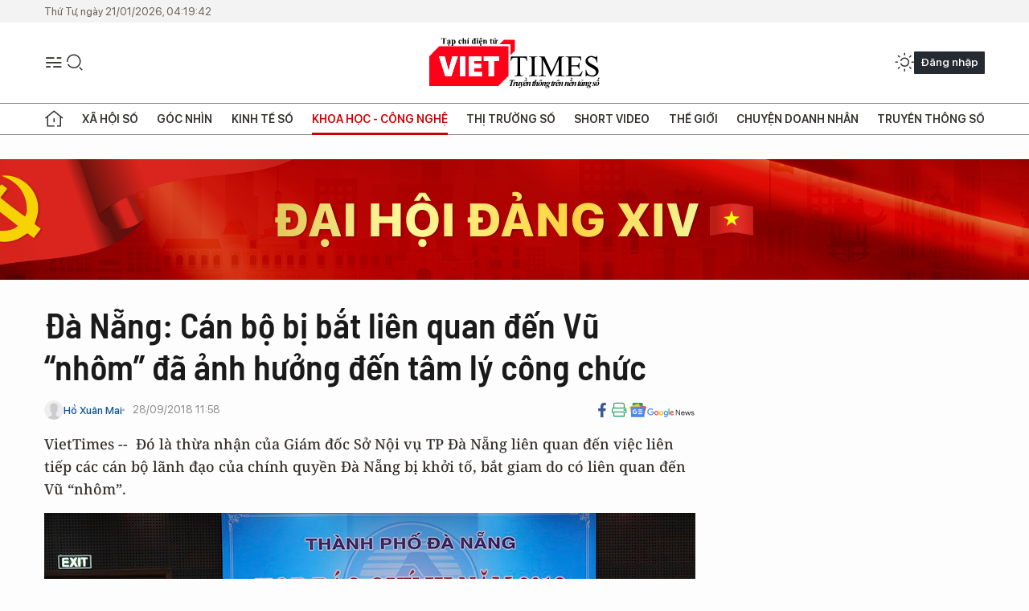

--- FILE ---
content_type: text/html;charset=utf-8
request_url: https://viettimes.vn/da-nang-can-bo-bi-bat-lien-quan-den-vu-nhom-da-anh-huong-den-tam-ly-cong-chuc-post90713.html
body_size: 26137
content:
<!DOCTYPE html> <html lang="vi"> <head> <title>Đà Nẵng: Cán bộ bị bắt liên quan đến Vũ “nhôm” đã ảnh hưởng đến tâm lý công chức | TẠP CHÍ ĐIỆN TỬ VIETTIMES</title> <meta name="description" content="VietTimes --  Đó là thừa nhận của Giám đốc Sở Nội vụ TP Đà Nẵng liên quan đến việc liên tiếp các cán bộ lãnh đạo của chính quyền Đà Nẵng bị khởi tố, bắt giam do có liên quan đến Vũ “nhôm”."/> <meta name="keywords" content="viettimes,Đà Nẵng,vũ nhôm,họp báo,tâm lý,bắt giam,cán bộ chủ chốt,lo lắng"/> <meta name="news_keywords" content="viettimes,Đà Nẵng,vũ nhôm,họp báo,tâm lý,bắt giam,cán bộ chủ chốt,lo lắng"/> <meta http-equiv="Content-Type" content="text/html; charset=utf-8" /> <meta http-equiv="X-UA-Compatible" content="IE=edge"/> <meta http-equiv="refresh" content="1800" /> <meta name="revisit-after" content="1 days" /> <meta name="viewport" content="width=device-width, initial-scale=1"> <meta http-equiv="content-language" content="vi" /> <meta name="format-detection" content="telephone=no"/> <meta name="format-detection" content="address=no"/> <meta name="apple-mobile-web-app-capable" content="yes"> <meta name="apple-mobile-web-app-status-bar-style" content="black"> <meta name="apple-mobile-web-app-title" content="TẠP CHÍ ĐIỆN TỬ VIETTIMES"/> <meta name="referrer" content="no-referrer-when-downgrade"/> <link rel="shortcut icon" href="https://cdn.viettimes.vn/assets/web/styles/img/favicon.ico" type="image/x-icon" /> <link rel="preconnect" href="https://cdn.viettimes.vn"/> <link rel="dns-prefetch" href="https://cdn.viettimes.vn"/> <link rel="dns-prefetch" href="//www.google-analytics.com" /> <link rel="dns-prefetch" href="//www.googletagmanager.com" /> <link rel="dns-prefetch" href="//stc.za.zaloapp.com" /> <link rel="dns-prefetch" href="//fonts.googleapis.com" /> <script> var cmsConfig = { domainDesktop: 'https://viettimes.vn', domainMobile: 'https://viettimes.vn', domainApi: 'https://api.viettimes.vn', domainStatic: 'https://cdn.viettimes.vn', domainLog: 'https://log.viettimes.vn', googleAnalytics: 'G-9VXR93J6QG', siteId: 0, pageType: 1, objectId: 90713, adsZone: 56, allowAds: true, adsLazy: true, antiAdblock: true, }; var USER_AGENT=window.navigator&&(window.navigator.userAgent||window.navigator.vendor)||window.opera||"",IS_MOBILE=/Android|webOS|iPhone|iPod|BlackBerry|Windows Phone|IEMobile|Mobile Safari|Opera Mini/i.test(USER_AGENT),IS_REDIRECT=!1;function setCookie(e,o,i){var n=new Date,i=(n.setTime(n.getTime()+24*i*60*60*1e3),"expires="+n.toUTCString());document.cookie=e+"="+o+"; "+i+";path=/;"}function getCookie(e){var o=document.cookie.indexOf(e+"="),i=o+e.length+1;return!o&&e!==document.cookie.substring(0,e.length)||-1===o?null:(-1===(e=document.cookie.indexOf(";",i))&&(e=document.cookie.length),unescape(document.cookie.substring(i,e)))}; </script> <script> if(USER_AGENT && USER_AGENT.indexOf("facebot") <= 0 && USER_AGENT.indexOf("facebookexternalhit") <= 0) { var query = ''; var hash = ''; if (window.location.search) query = window.location.search; if (window.location.hash) hash = window.location.hash; var canonicalUrl = 'https://viettimes.vn/da-nang-can-bo-bi-bat-lien-quan-den-vu-nhom-da-anh-huong-den-tam-ly-cong-chuc-post90713.html' + query + hash ; var curUrl = decodeURIComponent(window.location.href); if(!location.port && canonicalUrl.startsWith("http") && curUrl != canonicalUrl){ window.location.replace(canonicalUrl); } } </script> <meta name="author" content="TẠP CHÍ ĐIỆN TỬ VIETTIMES" /> <meta name="copyright" content="Copyright © 2026 by TẠP CHÍ ĐIỆN TỬ VIETTIMES" /> <meta name="RATING" content="GENERAL" /> <meta name="GENERATOR" content="TẠP CHÍ ĐIỆN TỬ VIETTIMES" /> <meta content="TẠP CHÍ ĐIỆN TỬ VIETTIMES" itemprop="sourceOrganization" name="source"/> <meta content="news" itemprop="genre" name="medium"/> <meta name="robots" content="noarchive, max-image-preview:large, index, follow" /> <meta name="GOOGLEBOT" content="noarchive, max-image-preview:large, index, follow" /> <link rel="canonical" href="https://viettimes.vn/da-nang-can-bo-bi-bat-lien-quan-den-vu-nhom-da-anh-huong-den-tam-ly-cong-chuc-post90713.html" /> <meta property="og:site_name" content="TẠP CHÍ ĐIỆN TỬ VIETTIMES"/> <meta property="og:rich_attachment" content="true"/> <meta property="og:type" content="article"/> <meta property="og:url" content="https://viettimes.vn/da-nang-can-bo-bi-bat-lien-quan-den-vu-nhom-da-anh-huong-den-tam-ly-cong-chuc-post90713.html"/> <meta property="og:image" content="https://cdn.viettimes.vn/images/8f57e31090c6e6a8f88d6b852c8b04f78f618211150d2ebd860b8ace9a5a20da508e52b6bcdeda25944b31454f0468aa091f4be57140239de66f4d2cc5a38c3f25741fce674319b54d57c4b639d9dbf7/hop_bao_1_WOWT.jpg.webp"/> <meta property="og:image:width" content="1200"/> <meta property="og:image:height" content="630"/> <meta property="og:title" content="Đà Nẵng: Cán bộ bị bắt liên quan đến Vũ “nhôm” đã ảnh hưởng đến tâm lý công chức"/> <meta property="og:description" content="VietTimes --  Đó là thừa nhận của Giám đốc Sở Nội vụ TP Đà Nẵng liên quan đến việc liên tiếp các cán bộ lãnh đạo của chính quyền Đà Nẵng bị khởi tố, bắt giam do có liên quan đến Vũ “nhôm”."/> <meta name="twitter:card" value="summary"/> <meta name="twitter:url" content="https://viettimes.vn/da-nang-can-bo-bi-bat-lien-quan-den-vu-nhom-da-anh-huong-den-tam-ly-cong-chuc-post90713.html"/> <meta name="twitter:title" content="Đà Nẵng: Cán bộ bị bắt liên quan đến Vũ “nhôm” đã ảnh hưởng đến tâm lý công chức"/> <meta name="twitter:description" content="VietTimes --  Đó là thừa nhận của Giám đốc Sở Nội vụ TP Đà Nẵng liên quan đến việc liên tiếp các cán bộ lãnh đạo của chính quyền Đà Nẵng bị khởi tố, bắt giam do có liên quan đến Vũ “nhôm”."/> <meta name="twitter:image" content="https://cdn.viettimes.vn/images/8f57e31090c6e6a8f88d6b852c8b04f78f618211150d2ebd860b8ace9a5a20da508e52b6bcdeda25944b31454f0468aa091f4be57140239de66f4d2cc5a38c3f25741fce674319b54d57c4b639d9dbf7/hop_bao_1_WOWT.jpg.webp"/> <meta name="twitter:site" content="@TẠP CHÍ ĐIỆN TỬ VIETTIMES"/> <meta name="twitter:creator" content="@TẠP CHÍ ĐIỆN TỬ VIETTIMES"/> <meta property="article:publisher" content="https://web.facebook.com/viettimes.vn" /> <meta property="article:tag" content="viettimes,Đà Nẵng,vũ nhôm,họp báo,tâm lý,bắt giam,cán bộ chủ chốt,lo lắng"/> <meta property="article:section" content="Báo chí số,Truyền thông số,Khoa học - Công nghệ " /> <meta property="article:published_time" content="2018-09-28T18:58:00+0700"/> <meta property="article:modified_time" content="2018-09-28T23:13:42+0700"/> <script type="application/ld+json"> { "@context": "http://schema.org", "@type": "Organization", "name": "TẠP CHÍ ĐIỆN TỬ VIETTIMES", "url": "https://viettimes.vn", "logo": "https://cdn.viettimes.vn/assets/web/styles/img/logo.png", "foundingDate": "2016", "founders": [ { "@type": "Person", "name": "Cơ quan của Hội Truyền thông số Việt Nam" } ], "address": [ { "@type": "PostalAddress", "streetAddress": "Hà Nội", "addressLocality": "Hà Nội City", "addressRegion": "Northeast", "postalCode": "100000", "addressCountry": "VNM" } ], "contactPoint": [ { "@type": "ContactPoint", "telephone": "+84-862-774-832", "contactType": "customer service" }, { "@type": "ContactPoint", "telephone": "+84-932-288-166", "contactType": "customer service" } ], "sameAs": [ "https://www.youtube.com/@TapchiVietTimes", "https://web.facebook.com/viettimes.vn/", "https://www.tiktok.com/@viettimes.vn?lang=vi-VN" ] } </script> <script type="application/ld+json"> { "@context" : "https://schema.org", "@type" : "WebSite", "name": "TẠP CHÍ ĐIỆN TỬ VIETTIMES", "url": "https://viettimes.vn", "alternateName" : "Tạp chí điện tử Viettimes, Cơ quan của Hội Truyền thông số Việt Nam", "potentialAction": { "@type": "SearchAction", "target": { "@type": "EntryPoint", "urlTemplate": "https:\/\/viettimes.vn/search/?q={search_term_string}" }, "query-input": "required name=search_term_string" } } </script> <script type="application/ld+json"> { "@context":"http://schema.org", "@type":"BreadcrumbList", "itemListElement":[ { "@type":"ListItem", "position":1, "item":{ "@id":"https://viettimes.vn/doi-song-bao-chi/", "name":"Báo chí số" } } ] } </script> <script type="application/ld+json"> { "@context": "http://schema.org", "@type": "NewsArticle", "mainEntityOfPage":{ "@type":"WebPage", "@id":"https://viettimes.vn/da-nang-can-bo-bi-bat-lien-quan-den-vu-nhom-da-anh-huong-den-tam-ly-cong-chuc-post90713.html" }, "headline": "Đà Nẵng: Cán bộ bị bắt liên quan đến Vũ “nhôm” đã ảnh hưởng đến tâm lý công chức", "description": "VietTimes --  Đó là thừa nhận của Giám đốc Sở Nội vụ TP Đà Nẵng liên quan đến việc liên tiếp các cán bộ lãnh đạo của chính quyền Đà Nẵng bị khởi tố, bắt giam do có liên quan đến Vũ “nhôm”.", "image": { "@type": "ImageObject", "url": "https://cdn.viettimes.vn/images/8f57e31090c6e6a8f88d6b852c8b04f78f618211150d2ebd860b8ace9a5a20da508e52b6bcdeda25944b31454f0468aa091f4be57140239de66f4d2cc5a38c3f25741fce674319b54d57c4b639d9dbf7/hop_bao_1_WOWT.jpg.webp", "width" : 1200, "height" : 675 }, "datePublished": "2018-09-28T18:58:00+0700", "dateModified": "2018-09-28T23:13:42+0700", "author": { "@type": "Person", "name": "Hồ Xuân Mai" }, "publisher": { "@type": "Organization", "name": "TẠP CHÍ ĐIỆN TỬ VIETTIMES", "logo": { "@type": "ImageObject", "url": "https:\/\/cdn.viettimes.vn/assets/web/styles/img/logo.png" } } } </script> <link rel="preload" href="https://cdn.viettimes.vn/assets/web/styles/fonts/audio/icomoon.woff" as="font" type="font/woff" crossorigin=""> <link rel="preload" href="https://cdn.viettimes.vn/assets/web/styles/fonts/icomoon/icomoon-12-12-25.woff" as="font" type="font/woff" crossorigin=""> <link rel="preload" href="https://cdn.viettimes.vn/assets/web/styles/fonts/SFProDisplay/SFProDisplay-BlackItalic.woff2" as="font" type="font/woff2" crossorigin=""> <link rel="preload" href="https://cdn.viettimes.vn/assets/web/styles/fonts/SFProDisplay/SFProDisplay-Bold.woff2" as="font" type="font/woff2" crossorigin=""> <link rel="preload" href="https://cdn.viettimes.vn/assets/web/styles/fonts/SFProDisplay/SFProDisplay-Semibold.woff2" as="font" type="font/woff2" crossorigin=""> <link rel="preload" href="https://cdn.viettimes.vn/assets/web/styles/fonts/SFProDisplay/SFProDisplay-Medium.woff2" as="font" type="font/woff2" crossorigin=""> <link rel="preload" href="https://cdn.viettimes.vn/assets/web/styles/fonts/SFProDisplay/SFProDisplay-Regular.woff2" as="font" type="font/woff2" crossorigin=""> <link rel="preload" href="https://cdn.viettimes.vn/assets/web/styles/fonts/BSC/BarlowSemiCondensed-Bold.woff2" as="font" type="font/woff2" crossorigin=""> <link rel="preload" href="https://cdn.viettimes.vn/assets/web/styles/fonts/BSC/BarlowSemiCondensed-SemiBold.woff2" as="font" type="font/woff2" crossorigin=""> <link rel="preload" href="https://cdn.viettimes.vn/assets/web/styles/fonts/NotoSerif/NotoSerif-Bold.woff2" as="font" type="font/woff2" crossorigin=""> <link rel="preload" href="https://cdn.viettimes.vn/assets/web/styles/fonts/NotoSerif/NotoSerif-Medium.woff2" as="font" type="font/woff2" crossorigin=""> <link rel="preload" href="https://cdn.viettimes.vn/assets/web/styles/fonts/NotoSerif/NotoSerif-Regular.woff2" as="font" type="font/woff2" crossorigin=""> <link rel="preload" href="https://cdn.viettimes.vn/assets/web/styles/fonts/PoppinsZ/PoppinsZ-SemiBold.woff2" as="font" type="font/woff2" crossorigin=""> <link rel="preload" href="https://cdn.viettimes.vn/assets/web/styles/fonts/PoppinsZ/PoppinsZ-Medium.woff2" as="font" type="font/woff2" crossorigin=""> <link rel="preload" href="https://cdn.viettimes.vn/assets/web/styles/fonts/PoppinsZ/PoppinsZ-Regular.woff2" as="font" type="font/woff2" crossorigin=""> <link rel="preload" href="https://cdn.viettimes.vn/assets/web/styles/css/main.min-1.0.30.css" as="style"> <link rel="preload" href="https://cdn.viettimes.vn/assets/web/js/main.min-1.0.31.js" as="script"> <link rel="preload" href="https://cdn.viettimes.vn/assets/web/js/detail.min-1.0.14.js" as="script"> <link id="cms-style" rel="stylesheet" href="https://cdn.viettimes.vn/assets/web/styles/css/main.min-1.0.30.css"> <script type="text/javascript"> var _metaOgUrl = 'https://viettimes.vn/da-nang-can-bo-bi-bat-lien-quan-den-vu-nhom-da-anh-huong-den-tam-ly-cong-chuc-post90713.html'; var page_title = document.title; var tracked_url = window.location.pathname + window.location.search + window.location.hash; var cate_path = 'doi-song-bao-chi'; if (cate_path.length > 0) { tracked_url = "/" + cate_path + tracked_url; } </script> <script async="" src="https://www.googletagmanager.com/gtag/js?id=G-9VXR93J6QG"></script> <script> if(!IS_REDIRECT){ window.dataLayer = window.dataLayer || []; function gtag(){dataLayer.push(arguments);} gtag('js', new Date()); gtag('config', 'G-9VXR93J6QG', {page_path: tracked_url}); } </script> </head> <body class="detail-normal"> <div id="sdaWeb_SdaMasthead" class="rennab banner-top" data-platform="1" data-position="Web_SdaMasthead" style="display:none"> </div> <header class="site-header"> <div class="top-header"> <time class="time" id="today"></time> </div> <div class="grid"> <div class="menu-search"> <i class="ic-menu"></i> <div class="search"> <i class="ic-search"></i> <div class="search-form"> <div class="advance-search"> <input type="text" class="txtsearch" placeholder="Nhập từ khóa cần tìm"> <select id="dlMode" class="select-mode"> <option value="4" selected="">Tìm theo tiêu đề</option> <option value="5">Bài viết</option> <option value="2">Tác giả</option> </select> </div> <button type="button" class="btn btn_search" aria-label="Tìm kiếm"> <i class="ic-search"></i>Tìm kiếm </button> </div> </div> </div> <a class="logo" href="https://viettimes.vn" title="TẠP CHÍ ĐIỆN TỬ VIETTIMES">TẠP CHÍ ĐIỆN TỬ VIETTIMES</a> <div class="hdr-action"> <a href="javascript:void(0);" class="notification" title="Nhận thông báo"> <i class="ic-notification"></i> </a> <a href="javascript:void(0);" class="dark-mode" title="Chế độ tối"> <i class="ic-sun"></i> <i class="ic-moon"></i> </a> <div class="wrap-user user-profile"></div> </div> </div> <ul class="menu"> <li class="main"> <a href="/" class="menu-heading" title="Trang chủ"><i class="ic-home"></i></a> </li> <li class="main" data-id="175"> <a class="menu-heading" href="https://viettimes.vn/xa-hoi-so/" title="Xã hội số">Xã hội số</a> <div class="cate-news loading" data-zone="175"></div> </li> <li class="main" data-id="115"> <a class="menu-heading" href="https://viettimes.vn/goc-nhin-truyen-thong/" title="Góc nhìn">Góc nhìn</a> <div class="cate-news loading" data-zone="115"></div> </li> <li class="main" data-id="3"> <a class="menu-heading" href="https://viettimes.vn/kinh-te-so/" title="Kinh tế số">Kinh tế số</a> <div class="cate-news loading" data-zone="3"></div> </li> <li class="main" data-id="109"> <a class="menu-heading active" href="https://viettimes.vn/khoa-hoc-cong-nghe/" title="Khoa học - Công nghệ ">Khoa học - Công nghệ </a> <div class="cate-news loading" data-zone="109"></div> </li> <li class="main" data-id="189"> <a class="menu-heading" href="https://viettimes.vn/thi-truong-so/" title="Thị trường số">Thị trường số</a> <div class="cate-news loading" data-zone="189"></div> </li> <li class="main" data-id="195"> <a class="menu-heading" href="https://viettimes.vn/short/" title="Short Video">Short Video</a> <div class="cate-news loading" data-zone="195"></div> </li> <li class="main" data-id="121"> <a class="menu-heading" href="https://viettimes.vn/the-gioi/" title="Thế giới">Thế giới</a> <div class="cate-news loading" data-zone="121"></div> </li> <li class="main" data-id="38"> <a class="menu-heading" href="https://viettimes.vn/doanh-nghiep-doanh-nhan/" title="Chuyện doanh nhân ">Chuyện doanh nhân </a> <div class="cate-news loading" data-zone="38"></div> </li> <li class="main" data-id="116"> <a class="menu-heading" href="https://viettimes.vn/vdca/" title="Truyền thông số">Truyền thông số</a> <div class="cate-news loading" data-zone="116"></div> </li> </ul> </header> <div class="big-menu-vertical"> <div class="hdr-action"> <i class="ic-close">close</i> <a href="#" class="notification"> <i class="ic-notification"></i> </a> <a href="#" class="dark-mode hidden"> <i class="ic-sun"></i> <i class="ic-moon"></i> </a> <a href="#" class="btn-modal" data-target="loginModal"> Đăng nhập </a> </div> <ul class="menu"> <li class="main"> <a href="/" class="menu-heading" title="Trang chủ"><i class="ic-home"></i>Trang chủ</a> </li> <li class="main"> <a class="menu-heading" href="https://viettimes.vn/xa-hoi-so/" title="Xã hội số">Xã hội số</a> <i class="ic-chevron-down"></i> <ul class="sub-menu"> <li class="main"> <a href="https://viettimes.vn/xa-hoi-su-kien/" title="Xã hội">Xã hội</a> </li> <li class="main"> <a href="https://viettimes.vn/phap-luat/" title="Pháp luật">Pháp luật</a> </li> <li class="main"> <a href="https://viettimes.vn/xa-hoi/y-te/" title="Y tế">Y tế</a> </li> </ul> </li> <li class="main"> <a class="menu-heading" href="https://viettimes.vn/goc-nhin-truyen-thong/" title="Góc nhìn">Góc nhìn</a> </li> <li class="main"> <a class="menu-heading" href="https://viettimes.vn/kinh-te-so/" title="Kinh tế số">Kinh tế số</a> <i class="ic-chevron-down"></i> <ul class="sub-menu"> <li class="main"> <a href="https://viettimes.vn/bat-dong-san/" title="Bất động sản">Bất động sản</a> </li> <li class="main"> <a href="https://viettimes.vn/kinh-te-du-lieu/du-lieu/" title="Dữ liệu">Dữ liệu</a> </li> <li class="main"> <a href="https://viettimes.vn/kinh-te-du-lieu/quan-tri/" title="Kinh Doanh">Kinh Doanh</a> </li> <li class="main"> <a href="https://viettimes.vn/chung-khoan/" title="Chứng khoán">Chứng khoán</a> </li> </ul> </li> <li class="main"> <a class="menu-heading active" href="https://viettimes.vn/khoa-hoc-cong-nghe/" title="Khoa học - Công nghệ ">Khoa học - Công nghệ </a> <i class="ic-chevron-down"></i> <ul class="sub-menu"> <li class="main"> <a href="https://viettimes.vn/ai/" title="AI">AI</a> </li> <li class="main"> <a href="https://viettimes.vn/cong-nghe/chuyen-doi-so/" title="Chuyển đổi số">Chuyển đổi số</a> </li> <li class="main"> <a href="https://viettimes.vn/ha-tang-so/" title="Hạ tầng số">Hạ tầng số</a> </li> </ul> </li> <li class="main"> <a class="menu-heading" href="https://viettimes.vn/thi-truong-so/" title="Thị trường số">Thị trường số</a> <i class="ic-chevron-down"></i> <ul class="sub-menu"> <li class="main"> <a href="https://viettimes.vn/oto-xe-may/" title="Xe">Xe</a> </li> <li class="main"> <a href="https://viettimes.vn/san-pham-dich-vu/" title="Sản phẩm dịch vụ">Sản phẩm dịch vụ</a> </li> <li class="main"> <a href="https://viettimes.vn/tu-van-tieu-dung/" title="Tư vấn tiêu dùng">Tư vấn tiêu dùng</a> </li> </ul> </li> <li class="main"> <a class="menu-heading" href="https://viettimes.vn/the-gioi/" title="Thế giới">Thế giới</a> <i class="ic-chevron-down"></i> <ul class="sub-menu"> <li class="main"> <a href="https://viettimes.vn/chuyen-la/" title="Chuyện lạ">Chuyện lạ</a> </li> <li class="main"> <a href="https://viettimes.vn/the-gioi/phan-tich/" title="Phân tích">Phân tích</a> </li> <li class="main"> <a href="https://viettimes.vn/cong-nghe-moi/" title="Công nghệ mới">Công nghệ mới</a> </li> </ul> </li> <li class="main"> <a class="menu-heading" href="https://viettimes.vn/doanh-nghiep-doanh-nhan/" title="Chuyện doanh nhân ">Chuyện doanh nhân </a> </li> <li class="main"> <a class="menu-heading" href="https://viettimes.vn/vdca/" title="Truyền thông số">Truyền thông số</a> </li> <li class="main"> <a class="menu-heading" href="https://viettimes.vn/multimedia/" title="Viettimes Media">Viettimes Media</a> <i class="ic-chevron-down"></i> <ul class="sub-menu"> <li class="main"> <a href="https://viettimes.vn/anh/" title="Ảnh">Ảnh</a> </li> <li class="main"> <a href="https://viettimes.vn/video/" title="Video">Video</a> </li> <li class="main"> <a href="https://viettimes.vn/short/" title="Short Video">Short Video</a> </li> <li class="main"> <a href="https://viettimes.vn/emagazine/" title="Emagazine">Emagazine</a> </li> <li class="main"> <a href="https://viettimes.vn/infographic/" title="Infographic">Infographic</a> </li> </ul> </li> </ul> </div> <div class="site-body"> <div id="sdaWeb_SdaAfterMenu" class="rennab " data-platform="1" data-position="Web_SdaAfterMenu" style="display:none"> </div> <div class="container"> <div id="sdaWeb_SdaTop" class="rennab " data-platform="1" data-position="Web_SdaTop" style="display:none"> </div> <div class="col"> <div class="main-col"> <div class="article"> <div class="article__header"> <h1 class="article__title cms-title "> Đà Nẵng: Cán bộ bị bắt liên quan đến Vũ “nhôm” đã ảnh hưởng đến tâm lý công chức </h1> <div class="article__meta"> <div class="wrap-meta"> <div class="author"> <div class="wrap-avatar"> <img src="https://cdn.viettimes.vn/assets/web/styles/img/no-ava.png" alt="Hồ Xuân Mai"> </div> <div class="author-info"> <a class="name" href="#" title="Hồ Xuân Mai">Hồ Xuân Mai</a> </div> </div> <time class="time" datetime="2018-09-28T18:58:00+0700" data-time="1538135880" data-friendly="false">28/09/2018 18:58</time> <meta class="cms-date" itemprop="datePublished" content="2018-09-28T18:58:00+0700"> </div> <div class="social article__social"> <a href="javascript:void(0);" class="item" data-href="https://viettimes.vn/da-nang-can-bo-bi-bat-lien-quan-den-vu-nhom-da-anh-huong-den-tam-ly-cong-chuc-post90713.html" data-rel="facebook" title="Facebook"> <i class="ic-facebook"></i> </a> <a href="javascript:void(0);" class="sendprint" title="In bài viết"><i class="ic-print"></i></a> <a href="https://news.google.com/publications/CAAiEE6ezvPKAM1ok3I5MxAd5DYqFAgKIhBOns7zygDNaJNyOTMQHeQ2?hl=vi" target="_blank" title="Google News"> <i class="ic-gg-news"> </i> </a> </div> </div> <div class="article__sapo cms-desc"> VietTimes --  Đó là thừa nhận của Giám đốc Sở Nội vụ TP Đà Nẵng liên quan đến việc liên tiếp các cán bộ lãnh đạo của chính quyền Đà Nẵng bị khởi tố, bắt giam do có liên quan đến Vũ “nhôm”. </div> <div id="sdaWeb_SdaArticleAfterSapo" class="rennab " data-platform="1" data-position="Web_SdaArticleAfterSapo" style="display:none"> </div> <figure class="article__avatar "> <img class="cms-photo" src="https://cdn.viettimes.vn/images/2c6335adf8826e3ab9124e2546db758690c0bf9c2d14cf354a5af28af5470fe905639daeb6f257d40c3a995c7444660d4754480edeb18b1500cbe3e2aab732fa/hop_bao_1_WOWT.jpg" alt="Chiều 28/9, tại buổi Họp báo thường kỳ Quý 3/2018 do UBND TP Đà Nẵng tổ chức, nhiều vấn đề “nóng” liên quan đến nhiều lĩnh vực diễn ra trên địa bàn TP Đà Nẵng đã được báo chí nêu ra và yêu cầu được trả lời thỏa đáng." cms-photo-caption="Chiều 28/9, tại buổi Họp báo thường kỳ Quý 3/2018 do UBND TP Đà Nẵng tổ chức, nhiều vấn đề “nóng” liên quan đến nhiều lĩnh vực diễn ra trên địa bàn TP Đà Nẵng đã được báo chí nêu ra và yêu cầu được trả lời thỏa đáng."/> <figcaption>Chiều 28/9, tại buổi Họp báo thường kỳ Quý 3/2018 do UBND TP Đà Nẵng tổ chức, nhiều vấn đề “nóng” liên quan đến nhiều lĩnh vực diễn ra trên địa bàn TP Đà Nẵng đã được báo chí nêu ra và yêu cầu được trả lời thỏa đáng.</figcaption> </figure> <div id="sdaWeb_SdaArticleAfterAvatar" class="rennab " data-platform="1" data-position="Web_SdaArticleAfterAvatar" style="display:none"> </div> </div> <div class="article__social features"> <a href="javascript:void(0);" class="item fb" data-href="https://viettimes.vn/da-nang-can-bo-bi-bat-lien-quan-den-vu-nhom-da-anh-huong-den-tam-ly-cong-chuc-post90713.html" data-rel="facebook" title="Facebook"> <i class="ic-facebook"></i> </a> <a href="javascript:void(0);" class="print sendprint" title="In bài viết"><i class="ic-print"></i></a> <a href="javascript:void(0);" class="mail sendmail" data-href="https://viettimes.vn/da-nang-can-bo-bi-bat-lien-quan-den-vu-nhom-da-anh-huong-den-tam-ly-cong-chuc-post90713.html" data-rel="Gửi mail"> <i class="ic-mail"></i> </a> <a href="javascript:void(0);" class="item link" data-href="https://viettimes.vn/da-nang-can-bo-bi-bat-lien-quan-den-vu-nhom-da-anh-huong-den-tam-ly-cong-chuc-post90713.html" data-rel="copy"> <i class="ic-link"></i> </a> <a href="javascript:void(0);" onclick="ME.sendBookmark(this,90713);" class="bookmark btnBookmark hidden" title="Lưu tin" data-type="1" data-id="90713"> <i class="ic-bookmark"></i>Lưu tin </a> </div> <div class="article__body zce-content-body cms-body" itemprop="articleBody"> <style>.t1 { text-align: left; }</style>
<p class="t1">Chiều 28/9, tại buổi Họp báo thường kỳ Quý 3/2018 do UBND TP Đà Nẵng tổ chức, nhiều vấn đề “nóng” liên quan đến nhiều lĩnh vực diễn ra trên địa bàn TP Đà Nẵng đã được báo chí nêu ra.</p>
<p class="t1">Thời gian qua, nhiều cán bộ, lãnh đạo (cả đương chức và đã về hưu) của Đà Nẵng bị khởi tố, bắt giam do có liên quan đến vụ án Phan Văn Anh Vũ (Vũ ‘nhôm’).</p>
<p class="t1">Việc này&nbsp;có ảnh hưởng thế nào đến công việc quản lý điều hành, tư tưởng của cán bộ, viên chức TP hay không? Và quy trình xử lý của Đà Nẵng đối với những cán bộ, lãnh đạo (đang đương chức) ra sao? - đó là một trong số các câu hỏi của cơ quan báo chí.</p>
<p class="t1">Trả lời vấn đề này, ông Võ Ngọc Đồng - Giám đốc Sở Nội vụ TP Đà Nẵng cho biết, việc Bộ Công an khởi tố, bắt giam một số cán bộ, lãnh đạo đã có ảnh hưởng đến công việc và tư tưởng của cán bộ, công chức chính quyền.&nbsp;</p>
<div class="sda_middle"> <div id="sdaWeb_SdaArticleMiddle" class="rennab fyi" data-platform="1" data-position="Web_SdaArticleMiddle"> </div>
</div>
<table class="full-img"> <tbody> <tr> <td><img class="lazyload img-responsive cms-photo" src="[data-uri]" alt="Ông Võ Ngọc Đồng - Giám đốc Sở Nội vụ TP Đà Nẵng" data-large-src="https://cdn.viettimes.vn/images/c0e206de41c68309f7995a87295202ac3f636c7f3a6cdd2de1b2aea4ffbab7713cfedb6cdc8807dad4cec5d0ca16b53dc8bc0186ad3052c59f5c0c3b38c1865a/vt_vo_ngoc_dong_nkjd.jpg" data-src="https://cdn.viettimes.vn/images/591c9b25a6f4d2e817080c1091dae36f90c0bf9c2d14cf354a5af28af5470fe92a642df10618b19aa7ef30f15e94ca3be197a0ca9536e94422ec5f5687ad172c/vt_vo_ngoc_dong_nkjd.jpg" title="Ông Võ Ngọc Đồng - Giám đốc Sở Nội vụ TP Đà Nẵng"></td> </tr> <tr> <td> <div class="fig"> &nbsp;Ông Võ Ngọc Đồng - Giám đốc Sở Nội vụ TP Đà Nẵng&nbsp;&nbsp; </div></td> </tr> </tbody>
</table>
<p class="t1">“Đa số những người bị khởi tố, bắt giam đều đã nghỉ hưu, chỉ có ba người bị khởi tố khi đang còn đương chức. Bao gồm: ông Đào Tấn Bằng (Bí thư Đảng ủy Khối các khu công nghiệp thành phố Đà Nẵng), ông Nguyễn Viết Vĩnh (Giám đốc Cảng vụ đường thủy nội địa) và ông Lê Cảnh Dương (Giám đốc Ban xúc tiến và hỗ trợ đầu tư Đà Nẵng). Trong đó, ông Vĩnh và ông Dương thuộc khối chính quyền, còn ông Bằng thuộc khối Đảng.&nbsp;</p>
<p class="t1">Sau khi Bộ Công an khởi tố những người này, theo quy định, thành phố đã tiến hành đình chỉ sinh hoạt Đảng, và đình chỉ các chức vụ. Đồng thời, cử cán bộ phụ trách đảm đương, xử lý công việc. Hiện vụ án đang trong giai đoạn điều tra nên khi có kết luận điều tra thì sẽ tiếp tục xử lý các bước tiếp theo quy định” - ông Võ Ngọc Đồng thông tin.&nbsp;<br><br> Cũng tại buổi họp báo, báo chí cũng nêu vấn đề trong năm qua có nhiều đoàn cán bộ của Đà Nẵng đi công tác nước ngoài. Vậy các đoàn này đi có đảm bảo các quy định của Ban Bí thư và Chính phủ quy định, đi bằng nguồn ngân sách hay nguồn doanh nghiệp tài trợ, hiệu quả của các chuyến “xuất ngoại” này cũng được báo chí đặt câu hỏi.</p>
<div class="sda_middle"> <div id="sdaWeb_SdaArticleMiddle1" class="rennab fyi" data-platform="1" data-position="Web_SdaArticleMiddle1"> </div>
</div>
<table class="full-img"> <tbody> <tr> <td><img class="lazyload img-responsive cms-photo" src="[data-uri]" alt="Buổi họp báo thu hút sự quan tâm của nhiều cơ quan báo chí" data-large-src="https://cdn.viettimes.vn/images/c0e206de41c68309f7995a87295202ac3f636c7f3a6cdd2de1b2aea4ffbab77126c6d7fd09a18f7daef8351e3dea3aeed021d55244109e82cc10a1dad487ce23/vt_quang_canh_iumm.jpg" data-src="https://cdn.viettimes.vn/images/591c9b25a6f4d2e817080c1091dae36f90c0bf9c2d14cf354a5af28af5470fe90ab99066af37e5f2cddefe70f3054bf5e3268e2a2a93c727786e47227e6197c7/vt_quang_canh_iumm.jpg" title="Buổi họp báo thu hút sự quan tâm của nhiều cơ quan báo chí"></td> </tr> <tr> <td> <div class="fig"> &nbsp;Buổi họp báo thu hút sự quan tâm của nhiều cơ quan báo chí </div></td> </tr> </tbody>
</table>
<p class="t1">Trả lời vấn đề này, bà Lê Thị Thu Hạnh - Phó Giám đốc sở Ngoại vụ Đà Nẵng cho biết, trong năm 2018, Đà Nẵng sẽ có 6 đoàn đi công tác nước ngoài (một số đoàn đã đi và trở về, một số đoàn sẽ tiếp tục đi trong thời gian tới). Các đoàn này đi đều đảm bảo theo đúng quy định về: thành phần, thời gian, số lượng người, số lượng quốc gia đi trong một chuyến... Và kinh phí các chuyến đi do nguồn ngân sách chi .</p>
<p class="t1">Về hiệu quả của các chuyến đi này, Phó Giám đốc sở Ngoại vụ cho biết, các chuyến đi đã đạt được những kết quả nhất định trong xúc tiến đầu tư, tìm hiểu cơ hội hợp tác giữa Đà Nẵng và các quốc gia có đoàn công tác đi xác tiến.</p>
<div class="sda_middle"> <div id="sdaWeb_SdaArticleMiddle2" class="rennab fyi" data-platform="1" data-position="Web_SdaArticleMiddle2"> </div>
</div>
<p class="t1">Cũng theo Phó Giám đốc Sở Ngoại vụ, hiện các nơi mà đoàn công tác của UBND TP Đà Nẵng đến đã có những thông tin phản hồi và đến Đà Nẵng để tìm cơ hội hợp tác.<br></p> <div id="sdaWeb_SdaArticleAfterBody" class="rennab " data-platform="1" data-position="Web_SdaArticleAfterBody" style="display:none"> </div> <div class="related-news"> <h3 class="box-heading"> <span class="title">Tin liên quan</span> </h3> <div class="box-content" data-source="related-news"> <article class="story"> <h2 class="story__heading" data-tracking="88580"> <a class="cms-link " href="https://viettimes.vn/khoi-to-bat-tam-giam-doi-tuong-nghi-nhan-tien-lam-ho-chieu-hoa-ky-cho-vu-nhom-va-nguoi-than-cua-vu-nhom-post88580.html" title="Khởi tố, bắt tạm giam đối tượng nghi nhận tiền làm hộ chiếu Hoa Kỳ cho Vũ “nhôm” và người thân của Vũ “nhôm”"> <i class="ic-type-photo"></i> Khởi tố, bắt tạm giam đối tượng nghi nhận tiền làm hộ chiếu Hoa Kỳ cho Vũ “nhôm” và người thân của Vũ “nhôm” </a> </h2> </article> <article class="story"> <h2 class="story__heading" data-tracking="89206"> <a class="cms-link " href="https://viettimes.vn/dai-bieu-da-nang-chat-van-thu-truong-bo-cong-an-chuyen-vu-nhom-thau-tom-bds-post89206.html" title="Đại biểu Đà Nẵng chất vấn Thứ Trưởng Bộ Công an chuyện “Vũ nhôm” thâu tóm BĐS"> <i class="ic-type-photo"></i> Đại biểu Đà Nẵng chất vấn Thứ Trưởng Bộ Công an chuyện “Vũ nhôm” thâu tóm BĐS </a> </h2> </article> <article class="story"> <h2 class="story__heading" data-tracking="85699"> <a class="cms-link " href="https://viettimes.vn/vu-nhom-linh-an-9-nam-tu-trong-vu-an-co-y-lam-lo-bi-mat-nha-nuoc-post85699.html" title="Vũ &#39;nhôm&#39; lĩnh án 9 năm tù trong vụ án Cố ý làm lộ bí mật Nhà nước"> Vũ 'nhôm' lĩnh án 9 năm tù trong vụ án Cố ý làm lộ bí mật Nhà nước </a> </h2> </article> <article class="story"> <h2 class="story__heading" data-tracking="86779"> <a class="cms-link " href="https://viettimes.vn/bo-cong-an-khoi-to-them-toi-danh-moi-doi-voi-vu-nhom-post86779.html" title="Bộ Công an khởi tố thêm tội danh mới đối với Vũ “nhôm”"> Bộ Công an khởi tố thêm tội danh mới đối với Vũ “nhôm” </a> </h2> </article> <article class="story"> <h2 class="story__heading" data-tracking="89879"> <a class="cms-link " href="https://viettimes.vn/ubkt-trung-uong-de-nghi-khai-tru-dang-doi-voi-nguyen-chu-tich-tp-da-nang-tran-van-minh-post89879.html" title="UBKT Trung ương đề nghị khai trừ Đảng đối với nguyên Chủ tịch TP Đà Nẵng Trần Văn Minh"> <i class="ic-type-photo"></i> UBKT Trung ương đề nghị khai trừ Đảng đối với nguyên Chủ tịch TP Đà Nẵng Trần Văn Minh </a> </h2> </article> <article class="story"> <h2 class="story__heading" data-tracking="85152"> <a class="cms-link " href="https://viettimes.vn/bi-thu-da-nang-vu-nhom-du-kien-ra-toa-ngay-307-co-kha-nang-xu-kin-post85152.html" title="Bí thư Đà Nẵng: Vũ “nhôm” dự kiến ra tòa ngày 30/7, có khả năng xử &#34;kín&#34;"> Bí thư Đà Nẵng: Vũ “nhôm” dự kiến ra tòa ngày 30/7, có khả năng xử "kín" </a> </h2> </article> <article class="story"> <h2 class="story__heading" data-tracking="85177"> <a class="cms-link " href="https://viettimes.vn/chu-tich-da-nang-noi-gi-ve-viec-vu-nhom-mang-quan-ham-cong-an-post85177.html" title="Chủ tịch Đà Nẵng nói gì về việc Vũ “nhôm” mang “quân hàm công an”?"> <i class="ic-type-photo"></i> Chủ tịch Đà Nẵng nói gì về việc Vũ “nhôm” mang “quân hàm công an”? </a> </h2> </article> <article class="story"> <h2 class="story__heading" data-tracking="86744"> <a class="cms-link " href="https://viettimes.vn/lien-quan-den-vu-nhom-khoi-to-hang-loat-can-bo-lanh-dao-doanh-nghiep-o-da-nang-post86744.html" title="Liên quan đến Vũ “nhôm”, khởi tố hàng loạt cán bộ, lãnh đạo doanh nghiệp ở Đà Nẵng"> <i class="ic-type-photo"></i> Liên quan đến Vũ “nhôm”, khởi tố hàng loạt cán bộ, lãnh đạo doanh nghiệp ở Đà Nẵng </a> </h2> </article> </div> </div> <div id="sdaMobile_SdaArticleAfterRelated" class="rennab " data-platform="1" data-position="Mobile_SdaArticleAfterRelated" style="display:none"> </div> <div class="article__tag"> <h3 class="box-heading"> <span class="title">Từ khóa: </span> </h3> <div class="box-content"> <a href="https://viettimes.vn/tu-khoa/viettimes-tag144739.html" title="viettimes">#viettimes</a> <a href="https://viettimes.vn/tu-khoa/da-nang-tag351.html" title="Đà Nẵng">#Đà Nẵng</a> <a href="https://viettimes.vn/tu-khoa/vu-nhom-tag40206.html" title="vũ nhôm">#vũ nhôm</a> <a href="https://viettimes.vn/tu-khoa/hop-bao-tag4562.html" title="họp báo">#họp báo</a> <a href="https://viettimes.vn/tu-khoa/tam-ly-tag2866.html" title="tâm lý">#tâm lý</a> <a href="https://viettimes.vn/tu-khoa/bat-giam-tag496.html" title="bắt giam">#bắt giam</a> <a href="https://viettimes.vn/tu-khoa/can-bo-chu-chot-tag6892.html" title="cán bộ chủ chốt">#cán bộ chủ chốt</a> <a href="https://viettimes.vn/tu-khoa/lo-lang-tag18687.html" title="lo lắng">#lo lắng</a> </div> </div> <div id="sdaWeb_SdaArticleAfterTag" class="rennab " data-platform="1" data-position="Web_SdaArticleAfterTag" style="display:none"> </div> <div class="article__meta"> <div class="fb-like" data-href="https://viettimes.vn/da-nang-can-bo-bi-bat-lien-quan-den-vu-nhom-da-anh-huong-den-tam-ly-cong-chuc-post90713.html" data-width="" data-layout="button_count" data-action="like" data-size="small" data-share="true"></div> <a href="javascript:void(0);" onclick="ME.sendBookmark(this,90713);" class="bookmark btnBookmark hidden" title="Lưu tin" data-type="1" data-id="90713"> <i class="ic-bookmark"></i>Lưu tin </a> </div> <div class="wrap-comment" id="comment90713" data-id="90713" data-type="20"></div> <div id="sdaWeb_SdaArticleAfterComment" class="rennab " data-platform="1" data-position="Web_SdaArticleAfterComment" style="display:none"> </div> </div> </div> </div> <div class="sub-col"> <div id="sidebar-top-1"> <div class="hot-news"> <h3 class="box-heading"> <span class="title">Đọc nhiều</span> </h3> <div class="box-content" data-source="mostread-news"> <article class="story"> <figure class="story__thumb"> <a class="cms-link" href="https://viettimes.vn/my-co-the-tan-cong-iran-trong-24-gio-rut-gap-nhan-su-khoi-cac-can-cu-trung-dong-post193711.html" title="Mỹ có thể tấn công Iran trong 24 giờ, rút gấp nhân sự khỏi các căn cứ Trung Đông"> <img class="lazyload" src="[data-uri]" data-src="https://cdn.viettimes.vn/images/[base64]/my-co-the-danh-iran-trong-24-gio-rut-gap-nhan-su-khoi-cac-can-cu-trung-dong.png.webp" data-srcset="https://cdn.viettimes.vn/images/[base64]/my-co-the-danh-iran-trong-24-gio-rut-gap-nhan-su-khoi-cac-can-cu-trung-dong.png.webp 1x, https://cdn.viettimes.vn/images/[base64]/my-co-the-danh-iran-trong-24-gio-rut-gap-nhan-su-khoi-cac-can-cu-trung-dong.png.webp 2x" alt="Người dân tham dự lễ tang của các thành viên lực lượng an ninh thiệt mạng trong các cuộc biểu tình nổ ra do sự sụp đổ giá trị đồng tiền ở Tehran, Iran, ngày 14/1. Ảnh: Reuters."> <noscript><img src="https://cdn.viettimes.vn/images/[base64]/my-co-the-danh-iran-trong-24-gio-rut-gap-nhan-su-khoi-cac-can-cu-trung-dong.png.webp" srcset="https://cdn.viettimes.vn/images/[base64]/my-co-the-danh-iran-trong-24-gio-rut-gap-nhan-su-khoi-cac-can-cu-trung-dong.png.webp 1x, https://cdn.viettimes.vn/images/[base64]/my-co-the-danh-iran-trong-24-gio-rut-gap-nhan-su-khoi-cac-can-cu-trung-dong.png.webp 2x" alt="Người dân tham dự lễ tang của các thành viên lực lượng an ninh thiệt mạng trong các cuộc biểu tình nổ ra do sự sụp đổ giá trị đồng tiền ở Tehran, Iran, ngày 14/1. Ảnh: Reuters." class="image-fallback"></noscript> </a> </figure> <h2 class="story__heading" data-tracking="193711"> <a class="cms-link " href="https://viettimes.vn/my-co-the-tan-cong-iran-trong-24-gio-rut-gap-nhan-su-khoi-cac-can-cu-trung-dong-post193711.html" title="Mỹ có thể tấn công Iran trong 24 giờ, rút gấp nhân sự khỏi các căn cứ Trung Đông"> Mỹ có thể tấn công Iran trong 24 giờ, rút gấp nhân sự khỏi các căn cứ Trung Đông </a> </h2> </article> <article class="story"> <figure class="story__thumb"> <a class="cms-link" href="https://viettimes.vn/vi-sao-he-thong-phong-khong-s-300-cua-venezuela-ngat-ket-noi-voi-radar-trong-vu-dot-kich-cua-my-post193804.html" title="Vì sao hệ thống phòng không S-300 của Venezuela &#34;ngắt kết nối&#34; với radar trong vụ đột kích của Mỹ?"> <img class="lazyload" src="[data-uri]" data-src="https://cdn.viettimes.vn/images/[base64]/vi-sao-he-thong-phong-khong-s-300-cua-venezuela-ngat-ket-noi-voi-radar-trong-vu-dot-kich-cua-my.png.webp" alt="Phương tiện phóng thuộc hệ thống S-300V. Ảnh: MW."> <noscript><img src="https://cdn.viettimes.vn/images/[base64]/vi-sao-he-thong-phong-khong-s-300-cua-venezuela-ngat-ket-noi-voi-radar-trong-vu-dot-kich-cua-my.png.webp" alt="Phương tiện phóng thuộc hệ thống S-300V. Ảnh: MW." class="image-fallback"></noscript> </a> </figure> <h2 class="story__heading" data-tracking="193804"> <a class="cms-link " href="https://viettimes.vn/vi-sao-he-thong-phong-khong-s-300-cua-venezuela-ngat-ket-noi-voi-radar-trong-vu-dot-kich-cua-my-post193804.html" title="Vì sao hệ thống phòng không S-300 của Venezuela &#34;ngắt kết nối&#34; với radar trong vụ đột kích của Mỹ?"> Vì sao hệ thống phòng không S-300 của Venezuela "ngắt kết nối" với radar trong vụ đột kích của Mỹ? </a> </h2> </article> <article class="story"> <figure class="story__thumb"> <a class="cms-link" href="https://viettimes.vn/thi-truong-kiev-bat-ngo-keu-goi-nguoi-dan-roi-khoi-thanh-pho-post193809.html" title="Thị trưởng Kiev bất ngờ kêu gọi người dân rời khỏi thành phố"> <img class="lazyload" src="[data-uri]" data-src="https://cdn.viettimes.vn/images/[base64]/thi-truong-kiev-bat-ngo-keu-goi-nguoi-dan-roi-khoi-thanh-pho.jpg.webp" alt="Thị trưởng Kiev Vitaly Klitschko. Ảnh: Getty."> <noscript><img src="https://cdn.viettimes.vn/images/[base64]/thi-truong-kiev-bat-ngo-keu-goi-nguoi-dan-roi-khoi-thanh-pho.jpg.webp" alt="Thị trưởng Kiev Vitaly Klitschko. Ảnh: Getty." class="image-fallback"></noscript> </a> </figure> <h2 class="story__heading" data-tracking="193809"> <a class="cms-link " href="https://viettimes.vn/thi-truong-kiev-bat-ngo-keu-goi-nguoi-dan-roi-khoi-thanh-pho-post193809.html" title="Thị trưởng Kiev bất ngờ kêu gọi người dân rời khỏi thành phố"> Thị trưởng Kiev bất ngờ kêu gọi người dân rời khỏi thành phố </a> </h2> </article> <article class="story"> <figure class="story__thumb"> <a class="cms-link" href="https://viettimes.vn/1000-chiec-j-20-manh-long-lan-song-tiem-kich-tang-hinh-khien-uu-the-khong-quan-phuong-tay-lung-lay-post193775.html" title="1.000 chiếc J-20 Mãnh Long: Làn sóng tiêm kích tàng hình khiến ưu thế không quân phương Tây lung lay"> <img class="lazyload" src="[data-uri]" data-src="https://cdn.viettimes.vn/images/[base64]/1000-chiec-j-20-manh-long-lan-song-tiem-kich-tang-hinh-khien-uu-the-khong-quan-phuong-tay-lung-lay.png.webp" alt="Máy bay chiến đấu J-20 của Không quân Quân Giải phóng Nhân dân Trung Quốc. Ảnh: MW."> <noscript><img src="https://cdn.viettimes.vn/images/[base64]/1000-chiec-j-20-manh-long-lan-song-tiem-kich-tang-hinh-khien-uu-the-khong-quan-phuong-tay-lung-lay.png.webp" alt="Máy bay chiến đấu J-20 của Không quân Quân Giải phóng Nhân dân Trung Quốc. Ảnh: MW." class="image-fallback"></noscript> </a> </figure> <h2 class="story__heading" data-tracking="193775"> <a class="cms-link " href="https://viettimes.vn/1000-chiec-j-20-manh-long-lan-song-tiem-kich-tang-hinh-khien-uu-the-khong-quan-phuong-tay-lung-lay-post193775.html" title="1.000 chiếc J-20 Mãnh Long: Làn sóng tiêm kích tàng hình khiến ưu thế không quân phương Tây lung lay"> 1.000 chiếc J-20 Mãnh Long: Làn sóng tiêm kích tàng hình khiến ưu thế không quân phương Tây lung lay </a> </h2> </article> <article class="story"> <figure class="story__thumb"> <a class="cms-link" href="https://viettimes.vn/campuchia-bat-ong-chu-royal-park-hoang-ke-mau-chen-zhi-phien-ban-20-post193782.html" title="Campuchia bắt ông chủ Royal Park Hoàng Kế Mậu - &#34;Chen Zhi phiên bản 2.0&#34;"> <img class="lazyload" src="[data-uri]" data-src="https://cdn.viettimes.vn/images/570aee538ac1a0b747239f216882c8f8ec922259255a83447944a8a37920316c7841251ed9faa39723956aeac6547cdb0113052fcd0849ead86769bc88eaf2dddced13802b2ea3f99fc26a18450b2c38/hoang-ke-mau-bi-bat-5533.jpg.webp" data-srcset="https://cdn.viettimes.vn/images/570aee538ac1a0b747239f216882c8f8ec922259255a83447944a8a37920316c7841251ed9faa39723956aeac6547cdb0113052fcd0849ead86769bc88eaf2dddced13802b2ea3f99fc26a18450b2c38/hoang-ke-mau-bi-bat-5533.jpg.webp 1x, https://cdn.viettimes.vn/images/56d773a936084f76f78773af45913867ec922259255a83447944a8a37920316c7841251ed9faa39723956aeac6547cdb0113052fcd0849ead86769bc88eaf2dddced13802b2ea3f99fc26a18450b2c38/hoang-ke-mau-bi-bat-5533.jpg.webp 2x" alt="Ông chủ Royal Park Hoàng Kế Mậu sau khi bị bắt. Ảnh: Singtao."> <noscript><img src="https://cdn.viettimes.vn/images/570aee538ac1a0b747239f216882c8f8ec922259255a83447944a8a37920316c7841251ed9faa39723956aeac6547cdb0113052fcd0849ead86769bc88eaf2dddced13802b2ea3f99fc26a18450b2c38/hoang-ke-mau-bi-bat-5533.jpg.webp" srcset="https://cdn.viettimes.vn/images/570aee538ac1a0b747239f216882c8f8ec922259255a83447944a8a37920316c7841251ed9faa39723956aeac6547cdb0113052fcd0849ead86769bc88eaf2dddced13802b2ea3f99fc26a18450b2c38/hoang-ke-mau-bi-bat-5533.jpg.webp 1x, https://cdn.viettimes.vn/images/56d773a936084f76f78773af45913867ec922259255a83447944a8a37920316c7841251ed9faa39723956aeac6547cdb0113052fcd0849ead86769bc88eaf2dddced13802b2ea3f99fc26a18450b2c38/hoang-ke-mau-bi-bat-5533.jpg.webp 2x" alt="Ông chủ Royal Park Hoàng Kế Mậu sau khi bị bắt. Ảnh: Singtao." class="image-fallback"></noscript> </a> </figure> <h2 class="story__heading" data-tracking="193782"> <a class="cms-link " href="https://viettimes.vn/campuchia-bat-ong-chu-royal-park-hoang-ke-mau-chen-zhi-phien-ban-20-post193782.html" title="Campuchia bắt ông chủ Royal Park Hoàng Kế Mậu - &#34;Chen Zhi phiên bản 2.0&#34;"> Campuchia bắt ông chủ Royal Park Hoàng Kế Mậu - "Chen Zhi phiên bản 2.0" </a> </h2> </article> </div> </div> <div id="sdaWeb_SdaRightHot1" class="rennab " data-platform="1" data-position="Web_SdaRightHot1" style="display:none"> </div> <div id="sdaWeb_SdaRightHot2" class="rennab " data-platform="1" data-position="Web_SdaRightHot2" style="display:none"> </div> <div class="new-news fyi-position"> <h3 class="box-heading"> <span class="title">Tin mới</span> </h3> <div class="box-content" data-source="latest-news"> <article class="story"> <figure class="story__thumb"> <a class="cms-link" href="https://viettimes.vn/sacombank-de-nghi-xu-ly-nguoi-dua-tin-sai-su-that-post166549.html" title="Sacombank đề nghị xử lý người đưa tin sai sự thật"> <img class="lazyload" src="[data-uri]" data-src="https://cdn.viettimes.vn/images/[base64]/584918732-578-0-1043-827-crop-1612327936569991201526-16165019007641408671694-0-0-393-700-crop-1616501903431921002867-1683476-0-35-393-664-crop-16834769648622090226906-8603.jpg.webp" alt="Năm 2022: Lợi nhuận trước thuế của Sacombank là 6.339 tỷ đồng, tỷ lệ nợ xấu được kiểm soát ở mức 0,93%"> <noscript><img src="https://cdn.viettimes.vn/images/[base64]/584918732-578-0-1043-827-crop-1612327936569991201526-16165019007641408671694-0-0-393-700-crop-1616501903431921002867-1683476-0-35-393-664-crop-16834769648622090226906-8603.jpg.webp" alt="Năm 2022: Lợi nhuận trước thuế của Sacombank là 6.339 tỷ đồng, tỷ lệ nợ xấu được kiểm soát ở mức 0,93%" class="image-fallback"></noscript> </a> </figure> <h2 class="story__heading" data-tracking="166549"> <a class="cms-link " href="https://viettimes.vn/sacombank-de-nghi-xu-ly-nguoi-dua-tin-sai-su-that-post166549.html" title="Sacombank đề nghị xử lý người đưa tin sai sự thật"> Sacombank đề nghị xử lý người đưa tin sai sự thật </a> </h2> </article> <article class="story"> <figure class="story__thumb"> <a class="cms-link" href="https://viettimes.vn/ngay-so-huu-tri-tue-264-day-lui-nan-vi-pham-ban-quyen-voi-tinh-than-hop-tac-hieu-qua-post166226.html" title="Ngày Sở hữu Trí tuệ 26/4: Đẩy lùi nạn vi phạm bản quyền với tinh thần hợp tác hiệu quả"> <img class="lazyload" src="[data-uri]" data-src="https://cdn.viettimes.vn/images/c692e9867c7f5232850ba79dde983fd275282615553163d4a9b996f703fefe298ebca746306fcdadf7b743942d51d82fefb754ccf0868482eb298b61f872e4a492e2d02ff21c33876a8ffe3fb235dcf92b8cec3de2ed18c3f9241deee31e2b05/hinh-anh-chien-dich-boot-out-piracy-4171.png.webp" alt="Đầu năm 2023, Premier League đã hợp tác với K+ để khởi động chiến dịch &#34;Boot Out Piracy&#34; (Đẩy lùi vi phạm bản quyền) trên các kênh truyền hình và kỹ thuật số tại Việt Nam"> <noscript><img src="https://cdn.viettimes.vn/images/c692e9867c7f5232850ba79dde983fd275282615553163d4a9b996f703fefe298ebca746306fcdadf7b743942d51d82fefb754ccf0868482eb298b61f872e4a492e2d02ff21c33876a8ffe3fb235dcf92b8cec3de2ed18c3f9241deee31e2b05/hinh-anh-chien-dich-boot-out-piracy-4171.png.webp" alt="Đầu năm 2023, Premier League đã hợp tác với K+ để khởi động chiến dịch &#34;Boot Out Piracy&#34; (Đẩy lùi vi phạm bản quyền) trên các kênh truyền hình và kỹ thuật số tại Việt Nam" class="image-fallback"></noscript> </a> </figure> <h2 class="story__heading" data-tracking="166226"> <a class="cms-link " href="https://viettimes.vn/ngay-so-huu-tri-tue-264-day-lui-nan-vi-pham-ban-quyen-voi-tinh-than-hop-tac-hieu-qua-post166226.html" title="Ngày Sở hữu Trí tuệ 26/4: Đẩy lùi nạn vi phạm bản quyền với tinh thần hợp tác hiệu quả"> Ngày Sở hữu Trí tuệ 26/4: Đẩy lùi nạn vi phạm bản quyền với tinh thần hợp tác hiệu quả </a> </h2> </article> <article class="story"> <figure class="story__thumb"> <a class="cms-link" href="https://viettimes.vn/ong-nguyen-viet-hung-duoc-bo-nhiem-giam-doc-so-thong-tin-va-truyen-thong-ha-noi-post165861.html" title="Ông Nguyễn Việt Hùng được bổ nhiệm Giám đốc Sở Thông tin và Truyền thông Hà Nội"> <img class="lazyload" src="[data-uri]" data-src="https://cdn.viettimes.vn/images/c692e9867c7f5232850ba79dde983fd23462b6fd9d147b4b262b423e1b9d4a6952059cef8fc05ff8c1cd3ff739308e516c9811e7f19fac04f9acf361fb4d819925741fce674319b54d57c4b639d9dbf7/nguyen-viet-hung-5539.jfif.webp" alt="Lãnh đạo UBND Thành phố trao Quyết định và tặng hoa cho các cán bộ được bổ nhiệm"> <noscript><img src="https://cdn.viettimes.vn/images/c692e9867c7f5232850ba79dde983fd23462b6fd9d147b4b262b423e1b9d4a6952059cef8fc05ff8c1cd3ff739308e516c9811e7f19fac04f9acf361fb4d819925741fce674319b54d57c4b639d9dbf7/nguyen-viet-hung-5539.jfif.webp" alt="Lãnh đạo UBND Thành phố trao Quyết định và tặng hoa cho các cán bộ được bổ nhiệm" class="image-fallback"></noscript> </a> </figure> <h2 class="story__heading" data-tracking="165861"> <a class="cms-link " href="https://viettimes.vn/ong-nguyen-viet-hung-duoc-bo-nhiem-giam-doc-so-thong-tin-va-truyen-thong-ha-noi-post165861.html" title="Ông Nguyễn Việt Hùng được bổ nhiệm Giám đốc Sở Thông tin và Truyền thông Hà Nội"> Ông Nguyễn Việt Hùng được bổ nhiệm Giám đốc Sở Thông tin và Truyền thông Hà Nội </a> </h2> </article> <article class="story"> <figure class="story__thumb"> <a class="cms-link" href="https://viettimes.vn/quan-triet-trien-khai-cac-quy-dinh-moi-cua-ban-bi-thu-post165641.html" title="Quán triệt, triển khai các Quy định mới của Ban Bí thư"> <img class="lazyload" src="[data-uri]" data-src="https://cdn.viettimes.vn/images/c692e9867c7f5232850ba79dde983fd23462b6fd9d147b4b262b423e1b9d4a6977c56ff4e6960bf2174980b36cb345be698266155a65b67f2b5ab5f48ef3bfaa22b810ffe4f6cf53bfc7069ffdde2613/nguyen-trong-nghia-2287.jpg.webp" alt="Ông Nguyễn Trọng Nghĩa - Bí thư Trung ương Đảng, Trưởng Ban Tuyên giáo Trung ương phát biểu chỉ đạo tại Hội nghị."> <noscript><img src="https://cdn.viettimes.vn/images/c692e9867c7f5232850ba79dde983fd23462b6fd9d147b4b262b423e1b9d4a6977c56ff4e6960bf2174980b36cb345be698266155a65b67f2b5ab5f48ef3bfaa22b810ffe4f6cf53bfc7069ffdde2613/nguyen-trong-nghia-2287.jpg.webp" alt="Ông Nguyễn Trọng Nghĩa - Bí thư Trung ương Đảng, Trưởng Ban Tuyên giáo Trung ương phát biểu chỉ đạo tại Hội nghị." class="image-fallback"></noscript> </a> </figure> <h2 class="story__heading" data-tracking="165641"> <a class="cms-link " href="https://viettimes.vn/quan-triet-trien-khai-cac-quy-dinh-moi-cua-ban-bi-thu-post165641.html" title="Quán triệt, triển khai các Quy định mới của Ban Bí thư"> Quán triệt, triển khai các Quy định mới của Ban Bí thư </a> </h2> </article> <article class="story"> <figure class="story__thumb"> <a class="cms-link" href="https://viettimes.vn/nha-bao-do-doan-hoang-giot-mo-hoi-cua-nguoi-lam-bao-khong-co-giot-cuoi-cung-post165106.html" title="Nhà báo Đỗ Doãn Hoàng: Giọt mồ hôi của người làm báo không có giọt cuối cùng"> <img class="lazyload" src="[data-uri]" data-src="https://cdn.viettimes.vn/images/c692e9867c7f5232850ba79dde983fd275282615553163d4a9b996f703fefe294336a527919877ac78e71825fbd23789e46059b2e48a649930b055297aee7168badbb11974c9e4f81d729a0b6828506a/do-doan-hoang-9891.jpg.webp" alt="Nhà báo Đỗ Doãn Hoàng"> <noscript><img src="https://cdn.viettimes.vn/images/c692e9867c7f5232850ba79dde983fd275282615553163d4a9b996f703fefe294336a527919877ac78e71825fbd23789e46059b2e48a649930b055297aee7168badbb11974c9e4f81d729a0b6828506a/do-doan-hoang-9891.jpg.webp" alt="Nhà báo Đỗ Doãn Hoàng" class="image-fallback"></noscript> </a> </figure> <h2 class="story__heading" data-tracking="165106"> <a class="cms-link " href="https://viettimes.vn/nha-bao-do-doan-hoang-giot-mo-hoi-cua-nguoi-lam-bao-khong-co-giot-cuoi-cung-post165106.html" title="Nhà báo Đỗ Doãn Hoàng: Giọt mồ hôi của người làm báo không có giọt cuối cùng"> Nhà báo Đỗ Doãn Hoàng: Giọt mồ hôi của người làm báo không có giọt cuối cùng </a> </h2> </article> </div> </div> <div id="sdaWeb_SdaRightHot3" class="rennab " data-platform="1" data-position="Web_SdaRightHot3" style="display:none"> </div> <div id="sdaWeb_SdaRight1" class="rennab " data-platform="1" data-position="Web_SdaRight1" style="display:none"> </div> <div id="sdaWeb_SdaRight2" class="rennab " data-platform="1" data-position="Web_SdaRight2" style="display:none"> </div> <div id="sdaWeb_SdaRight3" class="rennab " data-platform="1" data-position="Web_SdaRight3" style="display:none"> </div> </div><div id="sidebar-sticky-1"> <div id="sdaWeb_SdaRight4" class="rennab " data-platform="1" data-position="Web_SdaRight4" style="display:none"> </div> </div> </div> </div> <div id="sdaWeb_SdaArticleBeforeRecommend" class="rennab " data-platform="1" data-position="Web_SdaArticleBeforeRecommend" style="display:none"> </div> <div class="box-attention"> <h3 class="box-heading"> <span class="title">Đừng bỏ lỡ</span> </h3> <div class="box-content content-list" data-source="article-topic-highlight"> <article class="story" data-id="193920"> <figure class="story__thumb"> <a class="cms-link" href="https://viettimes.vn/dai-hoi-dang-xiv-thao-luan-nhieu-noi-dung-quan-trong-post193920.html" title="Đại hội Đảng XIV thảo luận nhiều nội dung quan trọng"> <img class="lazyload" src="[data-uri]" data-src="https://cdn.viettimes.vn/images/ebebfc56c5637d639308ada55094edc94a09e1a86a3a525664888c89661030867659a341e4efd63c1e22d475425faba125741fce674319b54d57c4b639d9dbf7/bnd-1110-1881.jpg.webp" alt="Đại hội Đảng XIV thảo luận nhiều nội dung quan trọng"> <noscript><img src="https://cdn.viettimes.vn/images/ebebfc56c5637d639308ada55094edc94a09e1a86a3a525664888c89661030867659a341e4efd63c1e22d475425faba125741fce674319b54d57c4b639d9dbf7/bnd-1110-1881.jpg.webp" alt="Đại hội Đảng XIV thảo luận nhiều nội dung quan trọng" class="image-fallback"></noscript> </a> <i class="ic-type-photo"></i> </figure> <h2 class="story__heading" data-tracking="193920"> <a class="cms-link " href="https://viettimes.vn/dai-hoi-dang-xiv-thao-luan-nhieu-noi-dung-quan-trong-post193920.html" title="Đại hội Đảng XIV thảo luận nhiều nội dung quan trọng"> Đại hội Đảng XIV thảo luận nhiều nội dung quan trọng </a> </h2> </article> <article class="story" data-id="193918"> <figure class="story__thumb"> <a class="cms-link" href="https://viettimes.vn/bo-truong-dao-hong-lan-thay-doi-manh-me-de-cham-soc-suc-khoe-nguoi-dan-toan-dien-post193918.html" title="Bộ trưởng Đào Hồng Lan: Thay đổi mạnh mẽ để chăm sóc sức khỏe người dân toàn diện"> <img class="lazyload" src="[data-uri]" data-src="https://cdn.viettimes.vn/images/ebebfc56c5637d639308ada55094edc9390d69c94adf1b2defdb61cd70cf1c14081f379e3b2dec02cb7a481ef9b59d1a7a53a79ffbe474673ee6239ebb125cf7/dao-hong-lan-2-3553.jpg.webp" alt="Bộ trưởng Đào Hồng Lan: Thay đổi mạnh mẽ để chăm sóc sức khỏe người dân toàn diện"> <noscript><img src="https://cdn.viettimes.vn/images/ebebfc56c5637d639308ada55094edc9390d69c94adf1b2defdb61cd70cf1c14081f379e3b2dec02cb7a481ef9b59d1a7a53a79ffbe474673ee6239ebb125cf7/dao-hong-lan-2-3553.jpg.webp" alt="Bộ trưởng Đào Hồng Lan: Thay đổi mạnh mẽ để chăm sóc sức khỏe người dân toàn diện" class="image-fallback"></noscript> </a> </figure> <h2 class="story__heading" data-tracking="193918"> <a class="cms-link " href="https://viettimes.vn/bo-truong-dao-hong-lan-thay-doi-manh-me-de-cham-soc-suc-khoe-nguoi-dan-toan-dien-post193918.html" title="Bộ trưởng Đào Hồng Lan: Thay đổi mạnh mẽ để chăm sóc sức khỏe người dân toàn diện"> Bộ trưởng Đào Hồng Lan: Thay đổi mạnh mẽ để chăm sóc sức khỏe người dân toàn diện </a> </h2> </article> <article class="story" data-id="193919"> <figure class="story__thumb"> <a class="cms-link" href="https://viettimes.vn/ong-le-minh-tri-khac-phuc-hau-qua-la-tieu-chi-xem-xet-muc-do-xu-ly-nguoi-pham-toi-post193919.html" title="Ông Lê Minh Trí: Khắc phục hậu quả là tiêu chí xem xét mức độ xử lý người phạm tội"> <img class="lazyload" src="[data-uri]" data-src="https://cdn.viettimes.vn/images/8d4ae567dc2a7fe8b6698fd8a358980cd429da9f694838e41fbd44ad93f28e26b19241900b71057fb2ff5cac5192cbcd25741fce674319b54d57c4b639d9dbf7/1768954105730.jpg.webp" data-srcset="https://cdn.viettimes.vn/images/8d4ae567dc2a7fe8b6698fd8a358980cd429da9f694838e41fbd44ad93f28e26b19241900b71057fb2ff5cac5192cbcd25741fce674319b54d57c4b639d9dbf7/1768954105730.jpg.webp 1x, https://cdn.viettimes.vn/images/8e3952dfdba6172380f65d8ba9a42682ec802b314a877336821ef36e1f0dd7002748da07b6ddda6dfe6040788081946322b810ffe4f6cf53bfc7069ffdde2613/1768954105730.jpg.webp 2x" alt="Ông Lê Minh Trí: Khắc phục hậu quả là tiêu chí xem xét mức độ xử lý người phạm tội"> <noscript><img src="https://cdn.viettimes.vn/images/8d4ae567dc2a7fe8b6698fd8a358980cd429da9f694838e41fbd44ad93f28e26b19241900b71057fb2ff5cac5192cbcd25741fce674319b54d57c4b639d9dbf7/1768954105730.jpg.webp" srcset="https://cdn.viettimes.vn/images/8d4ae567dc2a7fe8b6698fd8a358980cd429da9f694838e41fbd44ad93f28e26b19241900b71057fb2ff5cac5192cbcd25741fce674319b54d57c4b639d9dbf7/1768954105730.jpg.webp 1x, https://cdn.viettimes.vn/images/8e3952dfdba6172380f65d8ba9a42682ec802b314a877336821ef36e1f0dd7002748da07b6ddda6dfe6040788081946322b810ffe4f6cf53bfc7069ffdde2613/1768954105730.jpg.webp 2x" alt="Ông Lê Minh Trí: Khắc phục hậu quả là tiêu chí xem xét mức độ xử lý người phạm tội" class="image-fallback"></noscript> </a> </figure> <h2 class="story__heading" data-tracking="193919"> <a class="cms-link " href="https://viettimes.vn/ong-le-minh-tri-khac-phuc-hau-qua-la-tieu-chi-xem-xet-muc-do-xu-ly-nguoi-pham-toi-post193919.html" title="Ông Lê Minh Trí: Khắc phục hậu quả là tiêu chí xem xét mức độ xử lý người phạm tội"> Ông Lê Minh Trí: Khắc phục hậu quả là tiêu chí xem xét mức độ xử lý người phạm tội </a> </h2> </article> <article class="story" data-id="193913"> <figure class="story__thumb"> <a class="cms-link" href="https://viettimes.vn/thu-tuong-phai-the-che-hoa-nghi-quyet-lam-moi-dong-luc-de-dat-tang-truong-2-con-so-post193913.html" title="Thủ tướng: Phải thể chế hóa nghị quyết, làm mới động lực để đạt tăng trưởng 2 con số"> <img class="lazyload" src="[data-uri]" data-src="https://cdn.viettimes.vn/images/8d4ae567dc2a7fe8b6698fd8a358980c2d52c8b3353f93283748b3a714371935e87208b9ff3765a606f909870e9aad5c25741fce674319b54d57c4b639d9dbf7/1768910983880.jpg.webp" data-srcset="https://cdn.viettimes.vn/images/8d4ae567dc2a7fe8b6698fd8a358980c2d52c8b3353f93283748b3a714371935e87208b9ff3765a606f909870e9aad5c25741fce674319b54d57c4b639d9dbf7/1768910983880.jpg.webp 1x, https://cdn.viettimes.vn/images/8e3952dfdba6172380f65d8ba9a42682c87c2e549f20043c0012b7c2cbb39ef6ea28455ebc039b211caf5a6215d1c65a22b810ffe4f6cf53bfc7069ffdde2613/1768910983880.jpg.webp 2x" alt="Thủ tướng: Phải thể chế hóa nghị quyết, làm mới động lực để đạt tăng trưởng 2 con số"> <noscript><img src="https://cdn.viettimes.vn/images/8d4ae567dc2a7fe8b6698fd8a358980c2d52c8b3353f93283748b3a714371935e87208b9ff3765a606f909870e9aad5c25741fce674319b54d57c4b639d9dbf7/1768910983880.jpg.webp" srcset="https://cdn.viettimes.vn/images/8d4ae567dc2a7fe8b6698fd8a358980c2d52c8b3353f93283748b3a714371935e87208b9ff3765a606f909870e9aad5c25741fce674319b54d57c4b639d9dbf7/1768910983880.jpg.webp 1x, https://cdn.viettimes.vn/images/8e3952dfdba6172380f65d8ba9a42682c87c2e549f20043c0012b7c2cbb39ef6ea28455ebc039b211caf5a6215d1c65a22b810ffe4f6cf53bfc7069ffdde2613/1768910983880.jpg.webp 2x" alt="Thủ tướng: Phải thể chế hóa nghị quyết, làm mới động lực để đạt tăng trưởng 2 con số" class="image-fallback"></noscript> </a> </figure> <h2 class="story__heading" data-tracking="193913"> <a class="cms-link " href="https://viettimes.vn/thu-tuong-phai-the-che-hoa-nghi-quyet-lam-moi-dong-luc-de-dat-tang-truong-2-con-so-post193913.html" title="Thủ tướng: Phải thể chế hóa nghị quyết, làm mới động lực để đạt tăng trưởng 2 con số"> Thủ tướng: Phải thể chế hóa nghị quyết, làm mới động lực để đạt tăng trưởng 2 con số </a> </h2> </article> <article class="story" data-id="193914"> <figure class="story__thumb"> <a class="cms-link" href="https://viettimes.vn/bac-bo-ret-dam-co-noi-duoi-6-do-c-post193914.html" title="Bắc Bộ rét đậm, có nơi dưới 6 độ C"> <img class="lazyload" src="[data-uri]" data-src="https://cdn.viettimes.vn/images/ebebfc56c5637d639308ada55094edc918b92e369b67ab72e888f274275a6a5d8a04f1e83c05dbcc5a7721c451ba495c34201fa2936c87835f37b07d54b072dbc07b5af3be3eefea8e8bbba4a4d5b166/thoi-tiet-2-17059156374692670884-6845.jpg.webp" alt="Bắc Bộ rét đậm, có nơi dưới 6 độ C"> <noscript><img src="https://cdn.viettimes.vn/images/ebebfc56c5637d639308ada55094edc918b92e369b67ab72e888f274275a6a5d8a04f1e83c05dbcc5a7721c451ba495c34201fa2936c87835f37b07d54b072dbc07b5af3be3eefea8e8bbba4a4d5b166/thoi-tiet-2-17059156374692670884-6845.jpg.webp" alt="Bắc Bộ rét đậm, có nơi dưới 6 độ C" class="image-fallback"></noscript> </a> </figure> <h2 class="story__heading" data-tracking="193914"> <a class="cms-link " href="https://viettimes.vn/bac-bo-ret-dam-co-noi-duoi-6-do-c-post193914.html" title="Bắc Bộ rét đậm, có nơi dưới 6 độ C"> Bắc Bộ rét đậm, có nơi dưới 6 độ C </a> </h2> </article> <article class="story" data-id="193916"> <figure class="story__thumb"> <a class="cms-link" href="https://viettimes.vn/co-nen-ban-vang-de-dau-tu-bat-dong-san-post193916.html" title="Có nên bán vàng để đầu tư bất động sản?"> <img class="lazyload" src="[data-uri]" data-src="https://cdn.viettimes.vn/images/a2868675d0e5083d48a5f3f35e85583ba57dbfcb74131760bcdc615df1b0bc7e371e0180534510d3d66db88cec530b2e0570c87c814678989c3fdb6317b8f817/img20190107141106749.jpg.webp" alt="Giữ vàng hay xuống tiền mua nhà"> <noscript><img src="https://cdn.viettimes.vn/images/a2868675d0e5083d48a5f3f35e85583ba57dbfcb74131760bcdc615df1b0bc7e371e0180534510d3d66db88cec530b2e0570c87c814678989c3fdb6317b8f817/img20190107141106749.jpg.webp" alt="Giữ vàng hay xuống tiền mua nhà" class="image-fallback"></noscript> </a> </figure> <h2 class="story__heading" data-tracking="193916"> <a class="cms-link " href="https://viettimes.vn/co-nen-ban-vang-de-dau-tu-bat-dong-san-post193916.html" title="Có nên bán vàng để đầu tư bất động sản?"> Có nên bán vàng để đầu tư bất động sản? </a> </h2> </article> <article class="story" data-id="193907"> <figure class="story__thumb"> <a class="cms-link" href="https://viettimes.vn/dai-hoi-dang-xiv-co-301-dai-bieu-nu-post193907.html" title="Đại hội Đảng XIV có 301 đại biểu nữ"> <img class="lazyload" src="[data-uri]" data-src="https://cdn.viettimes.vn/images/ebebfc56c5637d639308ada55094edc9c6509670d46b4a4466697f828f88fce7e9803de89ae86a55031cfbad78898d5ef163a3da62793ef80f7d95ca2a319856b587757c866e2e949e9a2d26295e4eeb68a96eb5cdf90a1f7889645ddb6b7852/z7449534773789-4c40a5515577117665084f9d21319ac4.jpg.webp" alt="Đại hội Đảng XIV có 301 đại biểu nữ"> <noscript><img src="https://cdn.viettimes.vn/images/ebebfc56c5637d639308ada55094edc9c6509670d46b4a4466697f828f88fce7e9803de89ae86a55031cfbad78898d5ef163a3da62793ef80f7d95ca2a319856b587757c866e2e949e9a2d26295e4eeb68a96eb5cdf90a1f7889645ddb6b7852/z7449534773789-4c40a5515577117665084f9d21319ac4.jpg.webp" alt="Đại hội Đảng XIV có 301 đại biểu nữ" class="image-fallback"></noscript> </a> </figure> <h2 class="story__heading" data-tracking="193907"> <a class="cms-link " href="https://viettimes.vn/dai-hoi-dang-xiv-co-301-dai-bieu-nu-post193907.html" title="Đại hội Đảng XIV có 301 đại biểu nữ"> Đại hội Đảng XIV có 301 đại biểu nữ </a> </h2> </article> <article class="story" data-id="193915"> <figure class="story__thumb"> <a class="cms-link" href="https://viettimes.vn/dieu-chinh-phan-luong-giao-thong-phuc-vu-dai-hoi-dang-xiv-post193915.html" title="Điều chỉnh phân luồng giao thông phục vụ Đại hội Đảng XIV"> <img class="lazyload" src="[data-uri]" data-src="https://cdn.viettimes.vn/images/ebebfc56c5637d639308ada55094edc9c6509670d46b4a4466697f828f88fce70ecff9c000ada44a287b4399141f24cf98b9c46462c9ccc877ee8517687c34d0cadcd30b08a7e0e65e7a0c4f605dae7c68a96eb5cdf90a1f7889645ddb6b7852/z7451332433406-0e27ce7705fc3c3c85aca068e7ce5a20.jpg.webp" data-srcset="https://cdn.viettimes.vn/images/ebebfc56c5637d639308ada55094edc9c6509670d46b4a4466697f828f88fce70ecff9c000ada44a287b4399141f24cf98b9c46462c9ccc877ee8517687c34d0cadcd30b08a7e0e65e7a0c4f605dae7c68a96eb5cdf90a1f7889645ddb6b7852/z7451332433406-0e27ce7705fc3c3c85aca068e7ce5a20.jpg.webp 1x, https://cdn.viettimes.vn/images/7f744405852e7ffac28477dc0e7c7f31a77a214dc35574cffbbd71568255f7f1d308bde3c73597c026a247dae1199f583f4b65115260bd2b796c9c6da82f8964cd399cdded58e2fd4fa3ad7bf6769c82479d3bc28e8259627ef70183dd41fa82/z7451332433406-0e27ce7705fc3c3c85aca068e7ce5a20.jpg.webp 2x" alt="Điều chỉnh phân luồng giao thông phục vụ Đại hội Đảng XIV"> <noscript><img src="https://cdn.viettimes.vn/images/ebebfc56c5637d639308ada55094edc9c6509670d46b4a4466697f828f88fce70ecff9c000ada44a287b4399141f24cf98b9c46462c9ccc877ee8517687c34d0cadcd30b08a7e0e65e7a0c4f605dae7c68a96eb5cdf90a1f7889645ddb6b7852/z7451332433406-0e27ce7705fc3c3c85aca068e7ce5a20.jpg.webp" srcset="https://cdn.viettimes.vn/images/ebebfc56c5637d639308ada55094edc9c6509670d46b4a4466697f828f88fce70ecff9c000ada44a287b4399141f24cf98b9c46462c9ccc877ee8517687c34d0cadcd30b08a7e0e65e7a0c4f605dae7c68a96eb5cdf90a1f7889645ddb6b7852/z7451332433406-0e27ce7705fc3c3c85aca068e7ce5a20.jpg.webp 1x, https://cdn.viettimes.vn/images/7f744405852e7ffac28477dc0e7c7f31a77a214dc35574cffbbd71568255f7f1d308bde3c73597c026a247dae1199f583f4b65115260bd2b796c9c6da82f8964cd399cdded58e2fd4fa3ad7bf6769c82479d3bc28e8259627ef70183dd41fa82/z7451332433406-0e27ce7705fc3c3c85aca068e7ce5a20.jpg.webp 2x" alt="Điều chỉnh phân luồng giao thông phục vụ Đại hội Đảng XIV" class="image-fallback"></noscript> </a> </figure> <h2 class="story__heading" data-tracking="193915"> <a class="cms-link " href="https://viettimes.vn/dieu-chinh-phan-luong-giao-thong-phuc-vu-dai-hoi-dang-xiv-post193915.html" title="Điều chỉnh phân luồng giao thông phục vụ Đại hội Đảng XIV"> Điều chỉnh phân luồng giao thông phục vụ Đại hội Đảng XIV </a> </h2> </article> </div> </div> <div id="sdaWeb_SdaArticleAfterRecommend" class="rennab " data-platform="1" data-position="Web_SdaArticleAfterRecommend" style="display:none"> </div> <div class="col"> <div class="main-col"> <div class="read-more"> <h3 class="box-heading"> <a href="https://viettimes.vn/doi-song-bao-chi/" title="Báo chí số" class="title"> Báo chí số </a> </h3> <div class="box-content content-list" data-source="recommendation-56"> <article class="story" data-id="166549"> <figure class="story__thumb"> <a class="cms-link" href="https://viettimes.vn/sacombank-de-nghi-xu-ly-nguoi-dua-tin-sai-su-that-post166549.html" title="Sacombank đề nghị xử lý người đưa tin sai sự thật"> <img class="lazyload" src="[data-uri]" data-src="https://cdn.viettimes.vn/images/[base64]/584918732-578-0-1043-827-crop-1612327936569991201526-16165019007641408671694-0-0-393-700-crop-1616501903431921002867-1683476-0-35-393-664-crop-16834769648622090226906-8603.jpg.webp" alt="Năm 2022: Lợi nhuận trước thuế của Sacombank là 6.339 tỷ đồng, tỷ lệ nợ xấu được kiểm soát ở mức 0,93%"> <noscript><img src="https://cdn.viettimes.vn/images/[base64]/584918732-578-0-1043-827-crop-1612327936569991201526-16165019007641408671694-0-0-393-700-crop-1616501903431921002867-1683476-0-35-393-664-crop-16834769648622090226906-8603.jpg.webp" alt="Năm 2022: Lợi nhuận trước thuế của Sacombank là 6.339 tỷ đồng, tỷ lệ nợ xấu được kiểm soát ở mức 0,93%" class="image-fallback"></noscript> </a> </figure> <h2 class="story__heading" data-tracking="166549"> <a class="cms-link " href="https://viettimes.vn/sacombank-de-nghi-xu-ly-nguoi-dua-tin-sai-su-that-post166549.html" title="Sacombank đề nghị xử lý người đưa tin sai sự thật"> Sacombank đề nghị xử lý người đưa tin sai sự thật </a> </h2> <div class="story__summary "> <p>Sacombank vừa phát văn bản gửi các cơ quan chức năng, cơ quan báo chí về hành vi đăng tải thông tin sai sự thật, xâm phạm uy tín, hình ảnh của cá nhân, tổ chức trên mạng xã hội.</p> </div> </article> <article class="story" data-id="166226"> <figure class="story__thumb"> <a class="cms-link" href="https://viettimes.vn/ngay-so-huu-tri-tue-264-day-lui-nan-vi-pham-ban-quyen-voi-tinh-than-hop-tac-hieu-qua-post166226.html" title="Ngày Sở hữu Trí tuệ 26/4: Đẩy lùi nạn vi phạm bản quyền với tinh thần hợp tác hiệu quả"> <img class="lazyload" src="[data-uri]" data-src="https://cdn.viettimes.vn/images/4913bdda32fa4768cd86a5fd17b0758f75282615553163d4a9b996f703fefe298ebca746306fcdadf7b743942d51d82fefb754ccf0868482eb298b61f872e4a492e2d02ff21c33876a8ffe3fb235dcf92b8cec3de2ed18c3f9241deee31e2b05/hinh-anh-chien-dich-boot-out-piracy-4171.png.webp" alt="Đầu năm 2023, Premier League đã hợp tác với K+ để khởi động chiến dịch &#34;Boot Out Piracy&#34; (Đẩy lùi vi phạm bản quyền) trên các kênh truyền hình và kỹ thuật số tại Việt Nam"> <noscript><img src="https://cdn.viettimes.vn/images/4913bdda32fa4768cd86a5fd17b0758f75282615553163d4a9b996f703fefe298ebca746306fcdadf7b743942d51d82fefb754ccf0868482eb298b61f872e4a492e2d02ff21c33876a8ffe3fb235dcf92b8cec3de2ed18c3f9241deee31e2b05/hinh-anh-chien-dich-boot-out-piracy-4171.png.webp" alt="Đầu năm 2023, Premier League đã hợp tác với K+ để khởi động chiến dịch &#34;Boot Out Piracy&#34; (Đẩy lùi vi phạm bản quyền) trên các kênh truyền hình và kỹ thuật số tại Việt Nam" class="image-fallback"></noscript> </a> </figure> <h2 class="story__heading" data-tracking="166226"> <a class="cms-link " href="https://viettimes.vn/ngay-so-huu-tri-tue-264-day-lui-nan-vi-pham-ban-quyen-voi-tinh-than-hop-tac-hieu-qua-post166226.html" title="Ngày Sở hữu Trí tuệ 26/4: Đẩy lùi nạn vi phạm bản quyền với tinh thần hợp tác hiệu quả"> Ngày Sở hữu Trí tuệ 26/4: Đẩy lùi nạn vi phạm bản quyền với tinh thần hợp tác hiệu quả </a> </h2> <div class="story__summary "> VietTimes –&nbsp;Sự hợp tác chặt chẽ giữa Premier League, các đài truyền hình và chính quyền địa phương đóng vai trò rất quan trọng để bảo vệ quyền sở hữu trí tuệ và đảm bảo an toàn cho người hâm mộ trước mối đe dọa lừa đảo. </div> </article> <article class="story" data-id="165861"> <figure class="story__thumb"> <a class="cms-link" href="https://viettimes.vn/ong-nguyen-viet-hung-duoc-bo-nhiem-giam-doc-so-thong-tin-va-truyen-thong-ha-noi-post165861.html" title="Ông Nguyễn Việt Hùng được bổ nhiệm Giám đốc Sở Thông tin và Truyền thông Hà Nội"> <img class="lazyload" src="[data-uri]" data-src="https://cdn.viettimes.vn/images/4913bdda32fa4768cd86a5fd17b0758f3462b6fd9d147b4b262b423e1b9d4a6952059cef8fc05ff8c1cd3ff739308e516c9811e7f19fac04f9acf361fb4d819925741fce674319b54d57c4b639d9dbf7/nguyen-viet-hung-5539.jfif.webp" alt="Lãnh đạo UBND Thành phố trao Quyết định và tặng hoa cho các cán bộ được bổ nhiệm"> <noscript><img src="https://cdn.viettimes.vn/images/4913bdda32fa4768cd86a5fd17b0758f3462b6fd9d147b4b262b423e1b9d4a6952059cef8fc05ff8c1cd3ff739308e516c9811e7f19fac04f9acf361fb4d819925741fce674319b54d57c4b639d9dbf7/nguyen-viet-hung-5539.jfif.webp" alt="Lãnh đạo UBND Thành phố trao Quyết định và tặng hoa cho các cán bộ được bổ nhiệm" class="image-fallback"></noscript> </a> </figure> <h2 class="story__heading" data-tracking="165861"> <a class="cms-link " href="https://viettimes.vn/ong-nguyen-viet-hung-duoc-bo-nhiem-giam-doc-so-thong-tin-va-truyen-thong-ha-noi-post165861.html" title="Ông Nguyễn Việt Hùng được bổ nhiệm Giám đốc Sở Thông tin và Truyền thông Hà Nội"> Ông Nguyễn Việt Hùng được bổ nhiệm Giám đốc Sở Thông tin và Truyền thông Hà Nội </a> </h2> <div class="story__summary "> VietTimes –&nbsp;Ông Nguyễn Việt Hùng - Phó Giám đốc phụ trách Sở Thông tin và Truyền thông Hà Nội - vừa được bổ nhiệm làm Giám đốc Sở. Cũng trong hôm nay, lãnh đạo của báo HàNộimới và Kinh tế &amp; Đô thị nhận nhiệm vụ mới. </div> </article> <article class="story" data-id="165641"> <figure class="story__thumb"> <a class="cms-link" href="https://viettimes.vn/quan-triet-trien-khai-cac-quy-dinh-moi-cua-ban-bi-thu-post165641.html" title="Quán triệt, triển khai các Quy định mới của Ban Bí thư"> <img class="lazyload" src="[data-uri]" data-src="https://cdn.viettimes.vn/images/4913bdda32fa4768cd86a5fd17b0758f3462b6fd9d147b4b262b423e1b9d4a6977c56ff4e6960bf2174980b36cb345be698266155a65b67f2b5ab5f48ef3bfaa22b810ffe4f6cf53bfc7069ffdde2613/nguyen-trong-nghia-2287.jpg.webp" alt="Ông Nguyễn Trọng Nghĩa - Bí thư Trung ương Đảng, Trưởng Ban Tuyên giáo Trung ương phát biểu chỉ đạo tại Hội nghị."> <noscript><img src="https://cdn.viettimes.vn/images/4913bdda32fa4768cd86a5fd17b0758f3462b6fd9d147b4b262b423e1b9d4a6977c56ff4e6960bf2174980b36cb345be698266155a65b67f2b5ab5f48ef3bfaa22b810ffe4f6cf53bfc7069ffdde2613/nguyen-trong-nghia-2287.jpg.webp" alt="Ông Nguyễn Trọng Nghĩa - Bí thư Trung ương Đảng, Trưởng Ban Tuyên giáo Trung ương phát biểu chỉ đạo tại Hội nghị." class="image-fallback"></noscript> </a> </figure> <h2 class="story__heading" data-tracking="165641"> <a class="cms-link " href="https://viettimes.vn/quan-triet-trien-khai-cac-quy-dinh-moi-cua-ban-bi-thu-post165641.html" title="Quán triệt, triển khai các Quy định mới của Ban Bí thư"> Quán triệt, triển khai các Quy định mới của Ban Bí thư </a> </h2> <div class="story__summary "> VietTimes – Hôm nay (6/4), Ban Tuyên giáo Trung ương phối hợp với Bộ Thông tin và Truyền thông, Hội Nhà báo Việt Nam, Hội Xuất bản Việt Nam và Tỉnh ủy Thanh Hóa tổ chức Hội nghị quán triệt, triển khai các Quy định mới của Ban Bí thư Trung ương Đảng khóa XIII.&nbsp; </div> </article> <div id="sdaWeb_SdaArticleNative1" class="rennab " data-platform="1" data-position="Web_SdaArticleNative1" style="display:none"> </div> <article class="story" data-id="165106"> <figure class="story__thumb"> <a class="cms-link" href="https://viettimes.vn/nha-bao-do-doan-hoang-giot-mo-hoi-cua-nguoi-lam-bao-khong-co-giot-cuoi-cung-post165106.html" title="Nhà báo Đỗ Doãn Hoàng: Giọt mồ hôi của người làm báo không có giọt cuối cùng"> <img class="lazyload" src="[data-uri]" data-src="https://cdn.viettimes.vn/images/4913bdda32fa4768cd86a5fd17b0758f75282615553163d4a9b996f703fefe294336a527919877ac78e71825fbd23789e46059b2e48a649930b055297aee7168badbb11974c9e4f81d729a0b6828506a/do-doan-hoang-9891.jpg.webp" alt="Nhà báo Đỗ Doãn Hoàng"> <noscript><img src="https://cdn.viettimes.vn/images/4913bdda32fa4768cd86a5fd17b0758f75282615553163d4a9b996f703fefe294336a527919877ac78e71825fbd23789e46059b2e48a649930b055297aee7168badbb11974c9e4f81d729a0b6828506a/do-doan-hoang-9891.jpg.webp" alt="Nhà báo Đỗ Doãn Hoàng" class="image-fallback"></noscript> </a> </figure> <h2 class="story__heading" data-tracking="165106"> <a class="cms-link " href="https://viettimes.vn/nha-bao-do-doan-hoang-giot-mo-hoi-cua-nguoi-lam-bao-khong-co-giot-cuoi-cung-post165106.html" title="Nhà báo Đỗ Doãn Hoàng: Giọt mồ hôi của người làm báo không có giọt cuối cùng"> Nhà báo Đỗ Doãn Hoàng: Giọt mồ hôi của người làm báo không có giọt cuối cùng </a> </h2> <div class="story__summary "> VietTimes –&nbsp;"Giọt mồ hôi của người làm báo không có giọt cuối cùng. Khi bạn đổ mồ hôi là bạn hạnh phúc. Hạnh phúc không chỉ ở điểm đến mà còn trên đường đi", nhà báo Đỗ Doãn Hoàng chia sẻ. </div> </article> <article class="story" data-id="165250"> <figure class="story__thumb"> <a class="cms-link" href="https://viettimes.vn/sap-dien-ra-trien-lam-ve-phim-noi-dung-va-cong-nghe-truyen-hinh-telefilm-vietnam-2023-post165250.html" title="Sắp diễn ra triển lãm về phim, nội dung và công nghệ truyền hình - Telefilm Vietnam 2023"> <img class="lazyload" src="[data-uri]" data-src="https://cdn.viettimes.vn/images/4913bdda32fa4768cd86a5fd17b0758f75282615553163d4a9b996f703fefe296def275a00281df400d67399a031bc8c8ebc0db461f44600aaf3027a4fc4ec1b68a96eb5cdf90a1f7889645ddb6b7852/telefilm-vietnam-6412.jpg.webp" alt="Telefilm Vietnam 2023 dự kiến quy tụ hơn 300 công ty trong và ngoài nước tham gia triển lãm"> <noscript><img src="https://cdn.viettimes.vn/images/4913bdda32fa4768cd86a5fd17b0758f75282615553163d4a9b996f703fefe296def275a00281df400d67399a031bc8c8ebc0db461f44600aaf3027a4fc4ec1b68a96eb5cdf90a1f7889645ddb6b7852/telefilm-vietnam-6412.jpg.webp" alt="Telefilm Vietnam 2023 dự kiến quy tụ hơn 300 công ty trong và ngoài nước tham gia triển lãm" class="image-fallback"></noscript> </a> </figure> <h2 class="story__heading" data-tracking="165250"> <a class="cms-link " href="https://viettimes.vn/sap-dien-ra-trien-lam-ve-phim-noi-dung-va-cong-nghe-truyen-hinh-telefilm-vietnam-2023-post165250.html" title="Sắp diễn ra triển lãm về phim, nội dung và công nghệ truyền hình - Telefilm Vietnam 2023"> Sắp diễn ra triển lãm về phim, nội dung và công nghệ truyền hình - Telefilm Vietnam 2023 </a> </h2> <div class="story__summary "> VietTimes – Triển lãm về Phim, Nội dung và Công nghệ Truyền hình (Telefilm Vietnam) là sự kiện được tổ chức nhằm xúc tiến, kết nối các doanh nghiệp làm phim, các doanh nghiệp phát thanh truyền hình trong nước và quốc tế. </div> </article> <article class="story" data-id="165101"> <figure class="story__thumb"> <a class="cms-link" href="https://viettimes.vn/be-mac-hoi-bao-toan-quoc-2023-chi-hoi-nha-bao-vdca-dat-giai-gian-trung-bay-an-tuong-post165101.html" title="Bế mạc Hội báo toàn quốc 2023: Chi hội Nhà báo VDCA đạt giải Gian trưng bày ấn tượng"> <img class="lazyload" src="[data-uri]" data-src="https://cdn.viettimes.vn/images/4913bdda32fa4768cd86a5fd17b0758f75282615553163d4a9b996f703fefe295c4a3d5f6d0276526237fa92d8e738fe81ef08706ce67ee42d8cb5c1716fa3e353d041fbec316b5aea07f6d7e5f7b101/lanh-dao-nha-nuoc-vdca-1491.jpg.webp" alt="Lãnh đạo nhà nước thăm gian trưng bày của Chi hội nhà báo Hội Truyền thông số Việt Nam sáng 17/3"> <noscript><img src="https://cdn.viettimes.vn/images/4913bdda32fa4768cd86a5fd17b0758f75282615553163d4a9b996f703fefe295c4a3d5f6d0276526237fa92d8e738fe81ef08706ce67ee42d8cb5c1716fa3e353d041fbec316b5aea07f6d7e5f7b101/lanh-dao-nha-nuoc-vdca-1491.jpg.webp" alt="Lãnh đạo nhà nước thăm gian trưng bày của Chi hội nhà báo Hội Truyền thông số Việt Nam sáng 17/3" class="image-fallback"></noscript> </a> </figure> <h2 class="story__heading" data-tracking="165101"> <a class="cms-link " href="https://viettimes.vn/be-mac-hoi-bao-toan-quoc-2023-chi-hoi-nha-bao-vdca-dat-giai-gian-trung-bay-an-tuong-post165101.html" title="Bế mạc Hội báo toàn quốc 2023: Chi hội Nhà báo VDCA đạt giải Gian trưng bày ấn tượng"> Bế mạc Hội báo toàn quốc 2023: Chi hội Nhà báo VDCA đạt giải Gian trưng bày ấn tượng </a> </h2> <div class="story__summary "> VietTimes – Sau 3 ngày hoạt động sôi nổi,&nbsp;chiều 19/3, Hội báo toàn quốc đã bế mạc tại Hà Nội. Gian trưng bày&nbsp;của Chi hội Nhà báo Hội&nbsp;Truyền thông số Việt Nam đã đạt giải B.&nbsp; </div> </article> <article class="story" data-id="165050"> <figure class="story__thumb"> <a class="cms-link" href="https://viettimes.vn/phat-dong-giai-bao-chi-tuyen-truyen-ve-su-dung-nang-luong-tai-hoi-bao-toan-quoc-post165050.html" title="Phát động Giải báo chí tuyên truyền về sử dụng năng lượng tại Hội Báo toàn quốc"> <img class="lazyload" src="[data-uri]" data-src="https://cdn.viettimes.vn/images/4913bdda32fa4768cd86a5fd17b0758f3462b6fd9d147b4b262b423e1b9d4a6997083ca52b603ce9d364a66a05688d279b8fa9c6cf8756b974fefc6d48bd995c/mr-kim-188.jpg.webp" alt="Ông Phương Hoàng Kim phát biểu tại Lễ phát động"> <noscript><img src="https://cdn.viettimes.vn/images/4913bdda32fa4768cd86a5fd17b0758f3462b6fd9d147b4b262b423e1b9d4a6997083ca52b603ce9d364a66a05688d279b8fa9c6cf8756b974fefc6d48bd995c/mr-kim-188.jpg.webp" alt="Ông Phương Hoàng Kim phát biểu tại Lễ phát động" class="image-fallback"></noscript> </a> </figure> <h2 class="story__heading" data-tracking="165050"> <a class="cms-link " href="https://viettimes.vn/phat-dong-giai-bao-chi-tuyen-truyen-ve-su-dung-nang-luong-tai-hoi-bao-toan-quoc-post165050.html" title="Phát động Giải báo chí tuyên truyền về sử dụng năng lượng tại Hội Báo toàn quốc"> Phát động Giải báo chí tuyên truyền về sử dụng năng lượng tại Hội Báo toàn quốc </a> </h2> <div class="story__summary "> VietTimes – Ban tổ chức Giải thưởng Báo chí tuyên truyền về sử dụng năng lượng tiết kiệm và hiệu quả năm 2023 sẽ trao 35 giải thưởng với tổng giá trị giải thưởng là 274 triệu đồng vào quý 4 năm 2023. </div> </article> <article class="story" data-id="165047"> <figure class="story__thumb"> <a class="cms-link" href="https://viettimes.vn/khai-mac-hoi-bao-toan-quoc-2023-doan-ket-chuyen-nghiep-van-hoa-sang-tao-post165047.html" title="Khai mạc Hội báo toàn quốc 2023: Đoàn kết, Chuyên nghiệp, Văn hóa, Sáng tạo"> <img class="lazyload" src="[data-uri]" data-src="https://cdn.viettimes.vn/images/4913bdda32fa4768cd86a5fd17b0758f75282615553163d4a9b996f703fefe293f8affd743d4d7b3975be9f7bf1ef4e6ae3556b308e7cc7fde32b918a08bc2deaeffd5c869056d811843c97ebba0546e/hoibao2023-le-khai-mac-9154.jpg.webp" alt="Lãnh đạo Đảng và Nhà nước cắt băng khai mạc Hội báo toàn quốc 2023 "> <noscript><img src="https://cdn.viettimes.vn/images/4913bdda32fa4768cd86a5fd17b0758f75282615553163d4a9b996f703fefe293f8affd743d4d7b3975be9f7bf1ef4e6ae3556b308e7cc7fde32b918a08bc2deaeffd5c869056d811843c97ebba0546e/hoibao2023-le-khai-mac-9154.jpg.webp" alt="Lãnh đạo Đảng và Nhà nước cắt băng khai mạc Hội báo toàn quốc 2023 " class="image-fallback"></noscript> </a> </figure> <h2 class="story__heading" data-tracking="165047"> <a class="cms-link " href="https://viettimes.vn/khai-mac-hoi-bao-toan-quoc-2023-doan-ket-chuyen-nghiep-van-hoa-sang-tao-post165047.html" title="Khai mạc Hội báo toàn quốc 2023: Đoàn kết, Chuyên nghiệp, Văn hóa, Sáng tạo"> Khai mạc Hội báo toàn quốc 2023: Đoàn kết, Chuyên nghiệp, Văn hóa, Sáng tạo </a> </h2> <div class="story__summary "> VietTimes – Sáng nay, 17/3, Hội báo toàn quốc 2023, ngày hội&nbsp;lớn nhất của những người làm báo cả nước ngày đầu xuân&nbsp;đã chính thức khai mạc tại Hà Nội.&nbsp; </div> </article> <article class="story" data-id="164739"> <figure class="story__thumb"> <a class="cms-link" href="https://viettimes.vn/nguoi-dung-dau-co-quan-bao-chi-khong-giu-chuc-vu-qua-2-nhiem-ky-lien-tiep-tai-1-co-quan-bao-chi-post164739.html" title="Người đứng đầu cơ quan báo chí không giữ chức vụ quá 2 nhiệm kỳ liên tiếp tại 1 cơ quan báo chí"> <img class="lazyload" src="[data-uri]" data-src="https://cdn.viettimes.vn/images/4913bdda32fa4768cd86a5fd17b0758f3462b6fd9d147b4b262b423e1b9d4a69ab3725a1507bd023175b8dce4b690cbc3b34facbdff92302300c9992ef14bc04/bao-chi-638.jpg.webp" alt="Ảnh minh hoạ"> <noscript><img src="https://cdn.viettimes.vn/images/4913bdda32fa4768cd86a5fd17b0758f3462b6fd9d147b4b262b423e1b9d4a69ab3725a1507bd023175b8dce4b690cbc3b34facbdff92302300c9992ef14bc04/bao-chi-638.jpg.webp" alt="Ảnh minh hoạ" class="image-fallback"></noscript> </a> </figure> <h2 class="story__heading" data-tracking="164739"> <a class="cms-link " href="https://viettimes.vn/nguoi-dung-dau-co-quan-bao-chi-khong-giu-chuc-vu-qua-2-nhiem-ky-lien-tiep-tai-1-co-quan-bao-chi-post164739.html" title="Người đứng đầu cơ quan báo chí không giữ chức vụ quá 2 nhiệm kỳ liên tiếp tại 1 cơ quan báo chí"> Người đứng đầu cơ quan báo chí không giữ chức vụ quá 2 nhiệm kỳ liên tiếp tại 1 cơ quan báo chí </a> </h2> <div class="story__summary "> <a href="https://viettimes.vn/ban-bi-thu-tag143835.html">Ban Bí thư</a>&nbsp;vừa ban hành Quy định 101/QĐ-TW về trách nhỉệm, quyền hạn và việc bổ nhiệm, miễn nhiệm, khen thưởng, kỷ luật lãnh đạo cơ quan báo chí. Quy định này sẽ thay thế cho Quyết định số 75-QĐ/TW, ngày 21/8/2007. </div> </article> <article class="story" data-id="164253"> <figure class="story__thumb"> <a class="cms-link" href="https://viettimes.vn/tiktok-co-the-se-tinh-phi-nguoi-xem-video-post164253.html" title="TikTok có thể sẽ tính phí người xem video"> <img class="lazyload" src="[data-uri]" data-src="https://cdn.viettimes.vn/images/4913bdda32fa4768cd86a5fd17b0758f811b82565a58c5e1ec69e4c7c9364b2fee3b4e2b2cdf911f032b53fdb2efd4ee6ce35f56ad7002ab167625f49eba7cfb/capture-8769.png.webp" alt="Ảnh: Business Insider"> <noscript><img src="https://cdn.viettimes.vn/images/4913bdda32fa4768cd86a5fd17b0758f811b82565a58c5e1ec69e4c7c9364b2fee3b4e2b2cdf911f032b53fdb2efd4ee6ce35f56ad7002ab167625f49eba7cfb/capture-8769.png.webp" alt="Ảnh: Business Insider" class="image-fallback"></noscript> </a> </figure> <h2 class="story__heading" data-tracking="164253"> <a class="cms-link " href="https://viettimes.vn/tiktok-co-the-se-tinh-phi-nguoi-xem-video-post164253.html" title="TikTok có thể sẽ tính phí người xem video"> TikTok có thể sẽ tính phí người xem video </a> </h2> <div class="story__summary "> VietTimes –&nbsp;Theo The Information, những người sáng tạo TikTok có thể sớm bắt đầu tính phí người hâm mộ xem video của họ. </div> </article> <article class="story" data-id="164245"> <figure class="story__thumb"> <a class="cms-link" href="https://viettimes.vn/du-an-he-thong-thuy-loi-cai-lon-cai-be-giai-doan-1-mot-nam-sau-le-khanh-thanh-post164245.html" title="Dự án Hệ thống thủy lợi Cái Lớn – Cái Bé giai đoạn 1: Một năm sau lễ khánh thành"> <img class="lazyload" src="[data-uri]" data-src="https://cdn.viettimes.vn/images/4913bdda32fa4768cd86a5fd17b0758f3462b6fd9d147b4b262b423e1b9d4a6984d78b746071ffa3425f5b1b02468f69c92963a1fcc5b20c78e55500fc11ba5368a96eb5cdf90a1f7889645ddb6b7852/anh-1-dsc06319-6097-9077.jpg.webp" alt="&#39;Siêu&#39; công trình cống thủy lợi Cái Lớn – Cái Bé, tại Kiên Giang là công trình thủy lợi lớn nhất Việt Nam, vốn đầu tư giai đoạn 1 hơn 3.300 tỉ đồng. Ảnh: Thanh Niên/Đình Tuyển."> <noscript><img src="https://cdn.viettimes.vn/images/4913bdda32fa4768cd86a5fd17b0758f3462b6fd9d147b4b262b423e1b9d4a6984d78b746071ffa3425f5b1b02468f69c92963a1fcc5b20c78e55500fc11ba5368a96eb5cdf90a1f7889645ddb6b7852/anh-1-dsc06319-6097-9077.jpg.webp" alt="&#39;Siêu&#39; công trình cống thủy lợi Cái Lớn – Cái Bé, tại Kiên Giang là công trình thủy lợi lớn nhất Việt Nam, vốn đầu tư giai đoạn 1 hơn 3.300 tỉ đồng. Ảnh: Thanh Niên/Đình Tuyển." class="image-fallback"></noscript> </a> </figure> <h2 class="story__heading" data-tracking="164245"> <a class="cms-link " href="https://viettimes.vn/du-an-he-thong-thuy-loi-cai-lon-cai-be-giai-doan-1-mot-nam-sau-le-khanh-thanh-post164245.html" title="Dự án Hệ thống thủy lợi Cái Lớn – Cái Bé giai đoạn 1: Một năm sau lễ khánh thành"> Dự án Hệ thống thủy lợi Cái Lớn – Cái Bé giai đoạn 1: Một năm sau lễ khánh thành </a> </h2> <div class="story__summary "> VietTimes –&nbsp; Thực tế trên địa bàn chỉ ra rằng Dự án đã được khánh thành ngày 5/3/2022, cách đây gần một năm nhưng chưa thực sự hoàn thành. Tác giả nêu lên 4 nhận xét và kiến nghị. </div> </article> <article class="story" data-id="164131"> <figure class="story__thumb"> <a class="cms-link" href="https://viettimes.vn/phong-su-viet-boi-ai-len-song-htv9-post164131.html" title="Phóng sự viết bởi AI lên sóng HTV9"> <img class="lazyload" src="[data-uri]" data-src="https://cdn.viettimes.vn/images/4913bdda32fa4768cd86a5fd17b0758f75282615553163d4a9b996f703fefe2917c09c521bff477b76b1e87578ec1a18946a922e5c1d780046cab6701e22140968a96eb5cdf90a1f7889645ddb6b7852/ai-viet-phong-su-3094.jpg.webp" alt="AI tham gia vào quá trình xây dựng phóng sự tại kênh HTV9"> <noscript><img src="https://cdn.viettimes.vn/images/4913bdda32fa4768cd86a5fd17b0758f75282615553163d4a9b996f703fefe2917c09c521bff477b76b1e87578ec1a18946a922e5c1d780046cab6701e22140968a96eb5cdf90a1f7889645ddb6b7852/ai-viet-phong-su-3094.jpg.webp" alt="AI tham gia vào quá trình xây dựng phóng sự tại kênh HTV9" class="image-fallback"></noscript> </a> </figure> <h2 class="story__heading" data-tracking="164131"> <a class="cms-link " href="https://viettimes.vn/phong-su-viet-boi-ai-len-song-htv9-post164131.html" title="Phóng sự viết bởi AI lên sóng HTV9"> Phóng sự viết bởi AI lên sóng HTV9 </a> </h2> <div class="story__summary "> <em></em>VietTimes – Phóng sự truyền hình được viết bằng công nghệ AI (Trí tuệ nhân tạo) lần đầu tiên được trình chiếu trên sóng&nbsp;HTV9 (Đài Truyền hình TP.HCM). </div> </article> <article class="story" data-id="164012"> <figure class="story__thumb"> <a class="cms-link" href="https://viettimes.vn/8-viec-chatgpt-co-the-lam-thay-nha-bao-post164012.html" title="8 việc ChatGPT có thể làm thay nhà báo"> <img class="lazyload" src="[data-uri]" data-src="https://cdn.viettimes.vn/images/4913bdda32fa4768cd86a5fd17b0758f75282615553163d4a9b996f703fefe298d246b4caed31646386747a9d6fb18cf4de5cce7f4dc31632d7441670594ba90da0b26796cc634db6415e830add564d5/chatgpt-thay-the-nha-bao-1330.jpg.webp" alt="Trong tương lai, ChatGPT có thể thay thế nhà báo viết bài hoặc đưa tin các sự kiện"> <noscript><img src="https://cdn.viettimes.vn/images/4913bdda32fa4768cd86a5fd17b0758f75282615553163d4a9b996f703fefe298d246b4caed31646386747a9d6fb18cf4de5cce7f4dc31632d7441670594ba90da0b26796cc634db6415e830add564d5/chatgpt-thay-the-nha-bao-1330.jpg.webp" alt="Trong tương lai, ChatGPT có thể thay thế nhà báo viết bài hoặc đưa tin các sự kiện" class="image-fallback"></noscript> </a> </figure> <h2 class="story__heading" data-tracking="164012"> <a class="cms-link " href="https://viettimes.vn/8-viec-chatgpt-co-the-lam-thay-nha-bao-post164012.html" title="8 việc ChatGPT có thể làm thay nhà báo"> 8 việc ChatGPT có thể làm thay nhà báo </a> </h2> <div class="story__summary "> VietTimes – Với những công cụ AI thế hệ mới như ChatGPT, nhà báo có thể tận dụng nó để đem lại hiệu quả công việc cao hơn. Trái lại, nó cũng có thể khiến cho một số nhà báo mất việc.&nbsp; </div> </article> <article class="story" data-id="163849"> <figure class="story__thumb"> <a class="cms-link" href="https://viettimes.vn/cac-tap-chi-khoa-hoc-cam-liet-ke-chatgpt-voi-tu-cach-la-dong-tac-gia-tren-cac-bai-bao-post163849.html" title="Các tạp chí khoa học cấm liệt kê ChatGPT với tư cách là đồng tác giả trên các bài báo"> <img class="lazyload" src="[data-uri]" data-src="https://cdn.viettimes.vn/images/4913bdda32fa4768cd86a5fd17b0758fe928a239de3be293a064cbf09b0e280afe88866dbfcf34a16a8b8ec37f78ae65ca8c2a28bbda5e47e48a6cd3424c3edf/chatgpt-4-934.png.webp" alt="Các tạp chí khoa học cấm liệt kê ChatGPT với tư cách là đồng tác giả trên các bài báo (Ảnh: The Guardian)"> <noscript><img src="https://cdn.viettimes.vn/images/4913bdda32fa4768cd86a5fd17b0758fe928a239de3be293a064cbf09b0e280afe88866dbfcf34a16a8b8ec37f78ae65ca8c2a28bbda5e47e48a6cd3424c3edf/chatgpt-4-934.png.webp" alt="Các tạp chí khoa học cấm liệt kê ChatGPT với tư cách là đồng tác giả trên các bài báo (Ảnh: The Guardian)" class="image-fallback"></noscript> </a> </figure> <h2 class="story__heading" data-tracking="163849"> <a class="cms-link " href="https://viettimes.vn/cac-tap-chi-khoa-hoc-cam-liet-ke-chatgpt-voi-tu-cach-la-dong-tac-gia-tren-cac-bai-bao-post163849.html" title="Các tạp chí khoa học cấm liệt kê ChatGPT với tư cách là đồng tác giả trên các bài báo"> Các tạp chí khoa học cấm liệt kê ChatGPT với tư cách là đồng tác giả trên các bài báo </a> </h2> <div class="story__summary "> VietTimes –&nbsp;Các&nbsp;tạp chí khoa học đã cấm hoặc hạn chế việc cộng tác viên sử dụng chatbot AI. </div> </article> <article class="story" data-id="163788"> <figure class="story__thumb"> <a class="cms-link" href="https://viettimes.vn/ong-nguyen-anh-vu-giu-cuong-vi-tong-bien-tap-bao-van-hoa-trong-5-nam-ke-tu-ngay-12-post163788.html" title="Ông Nguyễn Anh Vũ giữ cương vị Tổng Biên tập Báo Văn hóa trong 5 năm, kể từ ngày 1/2"> <img class="lazyload" src="[data-uri]" data-src="https://cdn.viettimes.vn/images/4913bdda32fa4768cd86a5fd17b0758f3462b6fd9d147b4b262b423e1b9d4a69a6efa146d1b444990368059323bc55c09891ed578ff150988a95c5954db2887687ca3ab67f71f8ed032e72e7e97b1352/127653884489618873532d0a62-3420.jpg.webp" alt="Ông Nguyễn Anh Vũ - tân Tổng Biên tập Báo Văn hoá."> <noscript><img src="https://cdn.viettimes.vn/images/4913bdda32fa4768cd86a5fd17b0758f3462b6fd9d147b4b262b423e1b9d4a69a6efa146d1b444990368059323bc55c09891ed578ff150988a95c5954db2887687ca3ab67f71f8ed032e72e7e97b1352/127653884489618873532d0a62-3420.jpg.webp" alt="Ông Nguyễn Anh Vũ - tân Tổng Biên tập Báo Văn hoá." class="image-fallback"></noscript> </a> </figure> <h2 class="story__heading" data-tracking="163788"> <a class="cms-link " href="https://viettimes.vn/ong-nguyen-anh-vu-giu-cuong-vi-tong-bien-tap-bao-van-hoa-trong-5-nam-ke-tu-ngay-12-post163788.html" title="Ông Nguyễn Anh Vũ giữ cương vị Tổng Biên tập Báo Văn hóa trong 5 năm, kể từ ngày 1/2"> Ông Nguyễn Anh Vũ giữ cương vị Tổng Biên tập Báo Văn hóa trong 5 năm, kể từ ngày 1/2 </a> </h2> <div class="story__summary "> VietTimes – Ngày&nbsp;1/2,&nbsp;ông Nguyễn Anh Vũ - Chủ tịch Hội đồng quản trị, Giám đốc Nhà xuất bản Văn học - bắt đầu giữ cương vị Tổng Biên tập Báo Văn hóa - cơ quan ngôn luận của Bộ Văn hóa, Thể thao và Du lịch. </div> </article> <article class="story" data-id="163751"> <figure class="story__thumb"> <a class="cms-link" href="https://viettimes.vn/bao-chi-can-mo-rong-phuong-thuc-chuyen-tai-thong-tin-nhat-la-qua-mang-xa-hoi-post163751.html" title="Báo chí cần mở rộng phương thức chuyển tải thông tin, nhất là qua mạng xã hội"> <img class="lazyload" src="[data-uri]" data-src="https://cdn.viettimes.vn/images/4913bdda32fa4768cd86a5fd17b0758f8ba3f77f7df69eb56e9c39e47d49f8f66d96c0e45231ff2524047835454ac4ab52ef80f1d05b048a9050139914547ec1dced13802b2ea3f99fc26a18450b2c38/bao-chi-2-7164.jpg.webp" alt="Phó Thủ tướng Chính phủ Trần Hồng Hà phát biểu tại Giao ban Báo chí đầu xuân Quý Mão 2023 vừa diễn ra sáng nay (31/1), tại Hà Nội. (Ảnh: VGP/Minh Khôi)"> <noscript><img src="https://cdn.viettimes.vn/images/4913bdda32fa4768cd86a5fd17b0758f8ba3f77f7df69eb56e9c39e47d49f8f66d96c0e45231ff2524047835454ac4ab52ef80f1d05b048a9050139914547ec1dced13802b2ea3f99fc26a18450b2c38/bao-chi-2-7164.jpg.webp" alt="Phó Thủ tướng Chính phủ Trần Hồng Hà phát biểu tại Giao ban Báo chí đầu xuân Quý Mão 2023 vừa diễn ra sáng nay (31/1), tại Hà Nội. (Ảnh: VGP/Minh Khôi)" class="image-fallback"></noscript> </a> </figure> <h2 class="story__heading" data-tracking="163751"> <a class="cms-link " href="https://viettimes.vn/bao-chi-can-mo-rong-phuong-thuc-chuyen-tai-thong-tin-nhat-la-qua-mang-xa-hoi-post163751.html" title="Báo chí cần mở rộng phương thức chuyển tải thông tin, nhất là qua mạng xã hội"> Báo chí cần mở rộng phương thức chuyển tải thông tin, nhất là qua mạng xã hội </a> </h2> <div class="story__summary "> <p>VietTimes – Các cơ quan báo chí phải đổi mới để đủ sức mạnh, năng lực&nbsp;cạnh tranh với các loại hình, phương thức truyền thông mới, mạng xã hội,... nhằm đáp ứng yêu cầu,&nbsp;thu hút&nbsp;độc giả - Phó Thủ tướng Trần Hồng Hà lưu ý.</p> </div> </article> <article class="story" data-id="163410"> <figure class="story__thumb"> <a class="cms-link" href="https://viettimes.vn/trang-cong-nghe-cnet-da-su-dung-ai-de-viet-loat-bai-ve-tai-chinh-post163410.html" title="Trang công nghệ CNET đã sử dụng AI để viết loạt bài về tài chính "> <img class="lazyload" src="[data-uri]" data-src="https://cdn.viettimes.vn/images/[base64]/trang-cnet-su-dung-cong-nghe-ai-de-viet-loat-bai-tai-chinh-1-901.jpg.webp" alt="Trang công nghệ CNET đã sử dụng AI để viết loạt bài về tài chính từ tháng 11 năm ngoái (Ảnh: Engadget)"> <noscript><img src="https://cdn.viettimes.vn/images/[base64]/trang-cnet-su-dung-cong-nghe-ai-de-viet-loat-bai-tai-chinh-1-901.jpg.webp" alt="Trang công nghệ CNET đã sử dụng AI để viết loạt bài về tài chính từ tháng 11 năm ngoái (Ảnh: Engadget)" class="image-fallback"></noscript> </a> </figure> <h2 class="story__heading" data-tracking="163410"> <a class="cms-link " href="https://viettimes.vn/trang-cong-nghe-cnet-da-su-dung-ai-de-viet-loat-bai-ve-tai-chinh-post163410.html" title="Trang công nghệ CNET đã sử dụng AI để viết loạt bài về tài chính "> Trang công nghệ CNET đã sử dụng AI để viết loạt bài về tài chính </a> </h2> <div class="story__summary "> VietTimes – Website công nghệ nổi tiếng thế giới CNET đã triển khai “công nghệ tự động hoá" để cho ra loạt bài viết liên quan chủ đề tài chính </div> </article> <article class="story" data-id="162866"> <figure class="story__thumb"> <a class="cms-link" href="https://viettimes.vn/truong-ban-tuyen-giao-tw-bao-chi-can-thuc-hien-tot-hon-viec-dinh-huong-tu-tuong-du-luan-xa-hoi-post162866.html" title="Trưởng ban Tuyên giáo TW: Báo chí cần thực hiện tốt hơn việc định hướng tư tưởng, dư luận xã hội"> <img class="lazyload" src="[data-uri]" data-src="https://cdn.viettimes.vn/images/[base64]/z3984655474065-8590e47e4178b2f0d42a51b5e497c3df-4718.jpg.webp" alt="Ông Nguyễn Trọng Nghĩa, Bí thư Trung ương Đảng, Trưởng ban Tuyên giáo Trung ương phát biểu tại hội nghị. Ảnh: Nguyễn Nguyễn."> <noscript><img src="https://cdn.viettimes.vn/images/[base64]/z3984655474065-8590e47e4178b2f0d42a51b5e497c3df-4718.jpg.webp" alt="Ông Nguyễn Trọng Nghĩa, Bí thư Trung ương Đảng, Trưởng ban Tuyên giáo Trung ương phát biểu tại hội nghị. Ảnh: Nguyễn Nguyễn." class="image-fallback"></noscript> </a> </figure> <h2 class="story__heading" data-tracking="162866"> <a class="cms-link " href="https://viettimes.vn/truong-ban-tuyen-giao-tw-bao-chi-can-thuc-hien-tot-hon-viec-dinh-huong-tu-tuong-du-luan-xa-hoi-post162866.html" title="Trưởng ban Tuyên giáo TW: Báo chí cần thực hiện tốt hơn việc định hướng tư tưởng, dư luận xã hội"> Trưởng ban Tuyên giáo TW: Báo chí cần thực hiện tốt hơn việc định hướng tư tưởng, dư luận xã hội </a> </h2> <div class="story__summary "> Trưởng ban Tuyên giáo Trung ương nhận định toàn bộ hoạt động báo chí sẽ tác động đến mục tiêu, lý tưởng, lẽ sống, động cơ của các tầng lớp nhân dân và toàn xã hội. </div> </article> <article class="story" data-id="162277"> <figure class="story__thumb"> <a class="cms-link" href="https://viettimes.vn/nha-bao-nguyen-ba-lam-tong-bien-tap-vietnamnet-post162277.html" title="Nhà báo Nguyễn Bá làm Tổng Biên tập VietNamNet"> <img class="lazyload" src="[data-uri]" data-src="https://cdn.viettimes.vn/images/4913bdda32fa4768cd86a5fd17b0758ff19270c3d4e2677f4c636e7847f349f7ca9a9db9b0b859e87667baa37dfd8ca9d29df3964ba1f29ff9375341e42348a9d9581646165368f121e01f79da7c15d022b810ffe4f6cf53bfc7069ffdde2613/nguyen-ba-tong-bien-tap-vietnamnet-4625.jpg.webp" alt="Bộ trưởng Nguyễn Mạnh Hùng trao quyết định bổ nhiệm Tổng biên tập Báo VietNamNet cho Nhà báo Nguyễn Bá. Ảnh: Lê Anh Dũng - VietNamNet."> <noscript><img src="https://cdn.viettimes.vn/images/4913bdda32fa4768cd86a5fd17b0758ff19270c3d4e2677f4c636e7847f349f7ca9a9db9b0b859e87667baa37dfd8ca9d29df3964ba1f29ff9375341e42348a9d9581646165368f121e01f79da7c15d022b810ffe4f6cf53bfc7069ffdde2613/nguyen-ba-tong-bien-tap-vietnamnet-4625.jpg.webp" alt="Bộ trưởng Nguyễn Mạnh Hùng trao quyết định bổ nhiệm Tổng biên tập Báo VietNamNet cho Nhà báo Nguyễn Bá. Ảnh: Lê Anh Dũng - VietNamNet." class="image-fallback"></noscript> </a> </figure> <h2 class="story__heading" data-tracking="162277"> <a class="cms-link " href="https://viettimes.vn/nha-bao-nguyen-ba-lam-tong-bien-tap-vietnamnet-post162277.html" title="Nhà báo Nguyễn Bá làm Tổng Biên tập VietNamNet"> Nhà báo Nguyễn Bá làm Tổng Biên tập VietNamNet </a> </h2> <div class="story__summary "> VietTimes – Bộ trưởng Bộ TT&amp;TT Nguyễn Mạnh Hùng vừa&nbsp;trao quyết định về việc điều động và <a href="https://viettimes.vn/bo-nhiem-tag140824.html">bổ nhiệm</a>&nbsp;ông Nguyễn Văn Bá (bút danh Nguyễn Bá) -&nbsp;Tổng biên tập tạp chí Thông tin và Truyền thông làm&nbsp;Tổng biên tập báo VietNamNet. </div> </article> </div> </div> </div> <div class="sub-col"> <div id="sidebar-top-2"> <div id="sdaWeb_SdaRight5" class="rennab " data-platform="1" data-position="Web_SdaRight5" style="display:none"> </div> <div id="sdaWeb_SdaRight6" class="rennab " data-platform="1" data-position="Web_SdaRight6" style="display:none"> </div> </div><div id="sidebar-sticky-2"> <div id="sdaWeb_SdaRightSticky" class="rennab " data-platform="1" data-position="Web_SdaRightSticky" style="display:none"> </div> </div> </div> </div> <div id="sdaWeb_SdaBottom" class="rennab " data-platform="1" data-position="Web_SdaBottom" style="display:none"> </div> </div> </div> <div class="back-to-top"></div> <footer class="site-footer"> <div class="container"> <a href="/" class="logo" title="TẠP CHÍ ĐIỆN TỬ VIETTIMES">TẠP CHÍ ĐIỆN TỬ VIETTIMES</a> <div class="info"> <div class="row"> <p class="text"> <span class="bold">Cơ quan của Hội Truyền thông số Việt Nam</span> </p> <p class="text">Giấy phép hoạt động báo chí số 165/GP-BVHTTDL do Bộ Văn hóa, Thể thao và Du lịch cấp ngày 27/11/2025 </p> <p class="text">Tổng Biên tập: <span class="bold">Nguyễn Bá Kiên</span></p> <p class="text">Tòa soạn: LK16-18, Khu đô thị Hinode Royal Park, Kim Chung, Hoài Đức, Hà Nội</p> <p class="text">Điện thoại/fax: (024)32 151175</p> <p class="text">VP đại diện tại miền Nam: Tầng 3, số 54, đường C1, phường 13, quận Tân Bình, TP.HCM</p> </div> <div class="row"> <p class="text"> <span class="bold">Email:<a href="mailto:toasoan@viettimes.vn" rel="nofollow noopener" target="_blank" class="email"> toasoan@viettimes.vn</a></span> </p> <p class="text"> <span class="bold">Đường dây nóng:</span> 0862 774 832 </p> <p class="text"> <span class="bold">Liên hệ quảng cáo:</span> 093 228 8166 </p> <div class="wrap"> <a href="https://web.facebook.com/viettimes.vn/" target="_blank" class="facebook" title="Theo dõi VietTimes trên Facebook"> <i class="ic-facebook"></i> </a> <a href="#" class="zalo" title="Theo dõi VietTimes trên Zalo">zalo</a> <a href="https://www.youtube.com/@TapchiVietTimes" target="_blank" class="youtube" title="Theo dõi VietTimes trên Youtube"> <i class="ic-youtube"></i> </a> <a href="https://www.tiktok.com/@viettimes.vn?lang=vi-VN" target="_blank" class="tiktok" title="Theo dõi VietTimes trên Tiktok"> <i class="ic-tiktok"></i> </a> </div> </div> </div> </div> <div class="credits"> <div class="container"> <p class="text"> <img src="https://cdn.viettimes.vn/assets/web/styles/img/logo-DMCA.png" alt=""> ® Chỉ được đăng tải nội dung thông tin khi có sự đồng ý bằng văn bản của Tạp chí Viettimes. </p> <div class="row"> <a class="app" target="_blank" href="https://apps.apple.com/vn/app/b%C3%A1o-%C4%91i%E1%BB%87n-t%E1%BB%AD-viettimes/id1499834144?l=vi" title="VietTimes trên App Store">App Store</a> <a class="app" target="_blank"href="https://play.google.com/store/apps/details?id=com.viettimes" title="VietTimes trên Google Play">Google Play</a> </div> </div> </div> </footer> <script>if(!String.prototype.endsWith){String.prototype.endsWith=function(d){var c=this.length-d.length;return c>=0&&this.lastIndexOf(d)===c}}if(!String.prototype.startsWith){String.prototype.startsWith=function(c,d){d=d||0;return this.indexOf(c,d)===d}}function canUseWebP(){var b=document.createElement("canvas");if(!!(b.getContext&&b.getContext("2d"))){return b.toDataURL("image/webp").indexOf("data:image/webp")==0}return false}function replaceWebPToImage(){if(canUseWebP()){return}var f=document.getElementsByTagName("img");for(i=0;i<f.length;i++){var h=f[i];if(h&&h.src.length>0&&h.src.indexOf("/styles/img")==-1){var e=h.src;var g=h.dataset.src;if(g&&g.length>0&&(g.endsWith(".webp")||g.indexOf(".webp?")>-1)&&e.startsWith("data:image")){h.setAttribute("data-src",g.replace(".webp",""));h.setAttribute("src",g.replace(".webp",""))}else{if((e.endsWith(".webp")||e.indexOf(".webp?")>-1)){h.setAttribute("src",e.replace(".webp",""))}}}}}replaceWebPToImage();</script> <script async src="https://sp.zalo.me/plugins/sdk.js"></script> <script defer src="https://common.mcms.one/assets/js/web/common.min-0.0.62.js"></script> <script defer src="https://cdn.viettimes.vn/assets/web/js/main.min-1.0.31.js"></script> <script defer type="module" src="https://cdn.viettimes.vn/assets/web/js/messaging.min-1.0.4.js"></script> <script defer src="https://cdn.viettimes.vn/assets/web/js/detail.min-1.0.14.js"></script> <div id="sdaWeb_SdaArticleInpage" class="rennab " data-platform="1" data-position="Web_SdaArticleInpage" style="display:none"> </div> <div id="sdaWeb_SdaArticleVideoPreroll" class="rennab " data-platform="1" data-position="Web_SdaArticleVideoPreroll" style="display:none"> </div> <div class="float-ads hidden" id="floating-left" style="z-index: 999; position: fixed; right: 50%; bottom: 0px; margin-right: 600px;"> <div id="sdaWeb_SdaFloatLeft" class="rennab " data-platform="1" data-position="Web_SdaFloatLeft" style="display:none"> </div> </div> <div class="float-ads hidden" id="floating-right" style="z-index:999;position:fixed; left:50%; bottom:0px; margin-left:600px"> <div id="sdaWeb_SdaFloatRight" class="rennab " data-platform="1" data-position="Web_SdaFloatRight" style="display:none"> </div> </div> <div id="sdaWeb_SdaBalloon" class="rennab " data-platform="1" data-position="Web_SdaBalloon" style="display:none"> </div> <div id="fb-root"></div> <script async defer crossorigin="anonymous" src="https://connect.facebook.net/vi_VN/sdk.js#xfbml=1&version=v8.0&appId=1150918135570204&autoLogAppEvents=1"></script> <script type="text/javascript"> var _comscore = _comscore || []; _comscore.push({ c1: "2", c2: "20929007" }); (function () { var s = document.createElement("script"), el = document.getElementsByTagName("script")[0]; s.async = true; s.src = (document.location.protocol == "https:" ? "https://sb" : "http://b") + ".scorecardresearch.com/beacon.js"; el.parentNode.insertBefore(s, el); })(); </script> <noscript> <img src="http://b.scorecardresearch.com/p?c1=2&c2=20929007&cv=2.0&cj=1" /> </noscript> </body> </html>

--- FILE ---
content_type: text/javascript
request_url: https://cdn.viettimes.vn/assets/web/js/messaging.min-1.0.4.js
body_size: 1495
content:
import{initializeApp}from"https://www.gstatic.com/firebasejs/9.23.0/firebase-app.js";import{getMessaging,getToken,onMessage,deleteToken}from"https://www.gstatic.com/firebasejs/9.23.0/firebase-messaging.js";let Messaging=(()=>{let e={apiKey:"AIzaSyDFhfjJdOVlnzrHEv7KslpMYQnVXV5eO2M",authDomain:"bmcms-viettimes.firebaseapp.com",databaseURL:"https://bmcms-viettimes.firebaseio.com",projectId:"bmcms-viettimes",storageBucket:"bmcms-viettimes.firebasestorage.app",messagingSenderId:"198363547128",appId:"1:198363547128:web:ae2ca88f620657a6a7420d",measurementId:"G-VH284JTHK8"},t="BNPaIaAm1MHel-e1ehT6T-e0YpTA_mZj1sa_Q-ARmaNhAM04hx6M7GYCCE5UOkxd1G4TffDE_kvFv0VNZv4Lmmw",i=1,a={TOKEN:"fcm_token",TOPICS:"fcm_topics"},s=["all"],r={times:3,baseDelay:400,maxDelay:5e3},o,n=!1,c=document.querySelector(".notification"),m=()=>localStorage.getItem(a.TOKEN),l=e=>localStorage.setItem(a.TOKEN,e),p=()=>localStorage.removeItem(a.TOKEN),g=()=>{try{return JSON.parse(localStorage.getItem(a.TOPICS))||[...s]}catch{return[...s]}},w=e=>localStorage.setItem(a.TOPICS,JSON.stringify([...new Set(e)])),d=()=>localStorage.removeItem(a.TOPICS),f=t=>new Promise(e=>setTimeout(e,t)),b=async(e,t=r)=>{let i=0;for(;i<t.times;)try{return await e()}catch(e){if(++i>=t.times)throw e;var a=Math.min(t.baseDelay*Math.pow(2,i),t.maxDelay)*(.7+.6*Math.random());await f(a)}},u=e=>{c&&c.classList.toggle("active",e)},v=(e,t={})=>{window.gtag?.("event",e,{...t,event_category:"push_notification"})},y=(e,t)=>fetch(e,{method:"POST",headers:{"Content-Type":"application/x-www-form-urlencoded"},body:new URLSearchParams(t)}).then(e=>{if(e.ok)return e.json();throw new Error("Network")}),h=async()=>{var e=await k();return getToken(o,{vapidKey:t,serviceWorkerRegistration:e})},k=async()=>{if(!("serviceWorker"in navigator))throw new Error("Service Worker not supported");let e=(await navigator.serviceWorker.getRegistrations()).find(e=>e.active&&e.active.scriptURL.includes("cms-service-worker.js"));return e=e||await navigator.serviceWorker.register("/cms-service-worker.js")},I=async(e,t=g())=>{if(e&&!n&&t.length){n=!0;try{await b(()=>y(window.cmsConfig.domainApi+"/api/subscriptions/post/subscribe",{token:e,topics:t.join(","),platform:i})),l(e),w(t),u(!0),v("subscribe_success",{topics:t})}finally{n=!1}}},T=async()=>{let e=m();if(e&&!n){n=!0;try{var t=await k();t&&await deleteToken(o,{serviceWorkerRegistration:t}),await b(()=>y(window.cmsConfig.domainApi+"/api/subscriptions/post/unsubscribe",{token:e})),p(),d(),u(!1),v("unsubscribe")}finally{n=!1}}},S=async()=>{var e,t;"granted"!==Notification.permission?u(!1):(e=await h())&&(e!==(t=m())?(t&&await T(),await I(e)):u(!0))},j=async()=>{var e;"denied"===Notification.permission?alert("Vui lòng bật thông báo trong cài đặt trình duyệt"):(e=await Notification.requestPermission(),v("permission_result",{permission:e}),"granted"!==e?(p(),u(!1)):(e=await h())&&await I(e))};var N=T;var O;return/\/(account|user)\//.test(location.pathname)||(c&&(c.style.display="none"),"Notification"in window&&(O=initializeApp(e),o=getMessaging(O),onMessage(o,e=>{e=e.data||{};e.notificationId&&v("push_receive_foreground",{noti_id:e.notificationId}),e.objectId&&v("push_receive_content",{objectId:e.objectId,objectUrl:e.objectUrl})}),S(),c)&&(c.style.display="block"),c?.addEventListener("click",()=>{(m()?T:j)()})),{subscribeTopics:async e=>{var t=m()||await h();t&&await I(t,e)},unsubscribeAll:N}})();